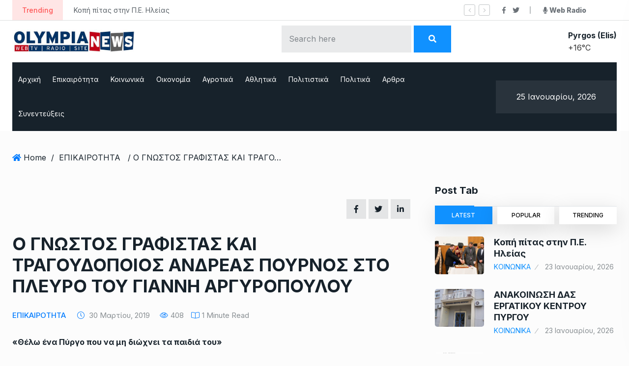

--- FILE ---
content_type: text/html; charset=UTF-8
request_url: https://olympianews.gr/o-gnostos-grafistas-kai-tragoudopoios-andreas-pournos-sto-plevro-tou-gianni-argyropoulou/
body_size: 25241
content:
<!doctype html>
<html lang="el">
<head>

	<meta charset="UTF-8">
	<meta name="viewport" content="width=device-width, initial-scale=1">
	<link rel="profile" href="https://gmpg.org/xfn/11">

	<meta name='robots' content='index, follow, max-image-preview:large, max-snippet:-1, max-video-preview:-1' />
	<style>img:is([sizes="auto" i], [sizes^="auto," i]) { contain-intrinsic-size: 3000px 1500px }</style>
	
	<!-- This site is optimized with the Yoast SEO plugin v24.7 - https://yoast.com/wordpress/plugins/seo/ -->
	<title>Ο ΓΝΩΣΤΟΣ ΓΡΑΦΙΣΤΑΣ ΚΑΙ ΤΡΑΓΟΥΔΟΠΟΙΟΣ ΑΝΔΡΕΑΣ ΠΟΥΡΝΟΣ ΣΤΟ ΠΛΕΥΡΟ ΤΟΥ ΓΙΑΝΝΗ ΑΡΓΥΡΟΠΟΥΛΟΥ - OlympiaNews</title>
	<link rel="canonical" href="https://olympianews.gr/o-gnostos-grafistas-kai-tragoudopoios-andreas-pournos-sto-plevro-tou-gianni-argyropoulou/" />
	<meta property="og:locale" content="el_GR" />
	<meta property="og:type" content="article" />
	<meta property="og:title" content="Ο ΓΝΩΣΤΟΣ ΓΡΑΦΙΣΤΑΣ ΚΑΙ ΤΡΑΓΟΥΔΟΠΟΙΟΣ ΑΝΔΡΕΑΣ ΠΟΥΡΝΟΣ ΣΤΟ ΠΛΕΥΡΟ ΤΟΥ ΓΙΑΝΝΗ ΑΡΓΥΡΟΠΟΥΛΟΥ - OlympiaNews" />
	<meta property="og:url" content="https://olympianews.gr/o-gnostos-grafistas-kai-tragoudopoios-andreas-pournos-sto-plevro-tou-gianni-argyropoulou/" />
	<meta property="og:site_name" content="OlympiaNews" />
	<meta property="article:published_time" content="2019-03-30T18:39:51+00:00" />
	<meta name="author" content="admin" />
	<meta name="twitter:card" content="summary_large_image" />
	<meta name="twitter:label1" content="Συντάχθηκε από" />
	<meta name="twitter:data1" content="admin" />
	<script type="application/ld+json" class="yoast-schema-graph">{"@context":"https://schema.org","@graph":[{"@type":"WebPage","@id":"https://olympianews.gr/o-gnostos-grafistas-kai-tragoudopoios-andreas-pournos-sto-plevro-tou-gianni-argyropoulou/","url":"https://olympianews.gr/o-gnostos-grafistas-kai-tragoudopoios-andreas-pournos-sto-plevro-tou-gianni-argyropoulou/","name":"Ο ΓΝΩΣΤΟΣ ΓΡΑΦΙΣΤΑΣ ΚΑΙ ΤΡΑΓΟΥΔΟΠΟΙΟΣ ΑΝΔΡΕΑΣ ΠΟΥΡΝΟΣ ΣΤΟ ΠΛΕΥΡΟ ΤΟΥ ΓΙΑΝΝΗ ΑΡΓΥΡΟΠΟΥΛΟΥ - OlympiaNews","isPartOf":{"@id":"https://olympianews.gr/#website"},"datePublished":"2019-03-30T18:39:51+00:00","author":{"@id":"https://olympianews.gr/#/schema/person/e0bbcedbb054a3efa4ea02eb601ab687"},"breadcrumb":{"@id":"https://olympianews.gr/o-gnostos-grafistas-kai-tragoudopoios-andreas-pournos-sto-plevro-tou-gianni-argyropoulou/#breadcrumb"},"inLanguage":"el","potentialAction":[{"@type":"ReadAction","target":["https://olympianews.gr/o-gnostos-grafistas-kai-tragoudopoios-andreas-pournos-sto-plevro-tou-gianni-argyropoulou/"]}]},{"@type":"BreadcrumbList","@id":"https://olympianews.gr/o-gnostos-grafistas-kai-tragoudopoios-andreas-pournos-sto-plevro-tou-gianni-argyropoulou/#breadcrumb","itemListElement":[{"@type":"ListItem","position":1,"name":"Αρχική","item":"https://olympianews.gr/"},{"@type":"ListItem","position":2,"name":"Ο ΓΝΩΣΤΟΣ ΓΡΑΦΙΣΤΑΣ ΚΑΙ ΤΡΑΓΟΥΔΟΠΟΙΟΣ ΑΝΔΡΕΑΣ ΠΟΥΡΝΟΣ ΣΤΟ ΠΛΕΥΡΟ ΤΟΥ ΓΙΑΝΝΗ ΑΡΓΥΡΟΠΟΥΛΟΥ"}]},{"@type":"WebSite","@id":"https://olympianews.gr/#website","url":"https://olympianews.gr/","name":"OlympiaNews","description":"Ειδήσεις και επικαιρότητα για τον Πύργο και την Πελοπόννησο","potentialAction":[{"@type":"SearchAction","target":{"@type":"EntryPoint","urlTemplate":"https://olympianews.gr/?s={search_term_string}"},"query-input":{"@type":"PropertyValueSpecification","valueRequired":true,"valueName":"search_term_string"}}],"inLanguage":"el"},{"@type":"Person","@id":"https://olympianews.gr/#/schema/person/e0bbcedbb054a3efa4ea02eb601ab687","name":"admin","image":{"@type":"ImageObject","inLanguage":"el","@id":"https://olympianews.gr/#/schema/person/image/","url":"https://secure.gravatar.com/avatar/288979cc5c06d4012b5856cf42d2bebf?s=96&d=mm&r=g","contentUrl":"https://secure.gravatar.com/avatar/288979cc5c06d4012b5856cf42d2bebf?s=96&d=mm&r=g","caption":"admin"},"sameAs":["https://olympianews.gr"],"url":"https://olympianews.gr/author/olympianews_hje98wtr/"}]}</script>
	<!-- / Yoast SEO plugin. -->


<link rel='dns-prefetch' href='//www.googletagmanager.com' />
<link rel='dns-prefetch' href='//stats.wp.com' />
<link rel='dns-prefetch' href='//fonts.googleapis.com' />
<link rel='preconnect' href='//i0.wp.com' />
<link rel='preconnect' href='//c0.wp.com' />
<link rel="alternate" type="application/rss+xml" title="Ροή RSS &raquo; OlympiaNews" href="https://olympianews.gr/feed/" />
<link rel="alternate" type="application/rss+xml" title="Ροή Σχολίων &raquo; OlympiaNews" href="https://olympianews.gr/comments/feed/" />
<link rel="alternate" type="application/rss+xml" title="Ροή Σχολίων OlympiaNews &raquo; Ο ΓΝΩΣΤΟΣ ΓΡΑΦΙΣΤΑΣ ΚΑΙ ΤΡΑΓΟΥΔΟΠΟΙΟΣ ΑΝΔΡΕΑΣ ΠΟΥΡΝΟΣ ΣΤΟ ΠΛΕΥΡΟ ΤΟΥ ΓΙΑΝΝΗ ΑΡΓΥΡΟΠΟΥΛΟΥ" href="https://olympianews.gr/o-gnostos-grafistas-kai-tragoudopoios-andreas-pournos-sto-plevro-tou-gianni-argyropoulou/feed/" />
<meta property="og:title" content="Ο ΓΝΩΣΤΟΣ ΓΡΑΦΙΣΤΑΣ ΚΑΙ ΤΡΑΓΟΥΔΟΠΟΙΟΣ ΑΝΔΡΕΑΣ ΠΟΥΡΝΟΣ ΣΤΟ ΠΛΕΥΡΟ ΤΟΥ ΓΙΑΝΝΗ ΑΡΓΥΡΟΠΟΥΛΟΥ"/><meta property="og:type" content="article"/><meta property="og:url" content="https://olympianews.gr/o-gnostos-grafistas-kai-tragoudopoios-andreas-pournos-sto-plevro-tou-gianni-argyropoulou/"/><meta property="og:site_name" content="OlympiaNews"/><script type="text/javascript">
/* <![CDATA[ */
window._wpemojiSettings = {"baseUrl":"https:\/\/s.w.org\/images\/core\/emoji\/15.0.3\/72x72\/","ext":".png","svgUrl":"https:\/\/s.w.org\/images\/core\/emoji\/15.0.3\/svg\/","svgExt":".svg","source":{"concatemoji":"https:\/\/olympianews.gr\/wp-includes\/js\/wp-emoji-release.min.js?ver=ddb310cb128b32495c5d74abf83517c5"}};
/*! This file is auto-generated */
!function(i,n){var o,s,e;function c(e){try{var t={supportTests:e,timestamp:(new Date).valueOf()};sessionStorage.setItem(o,JSON.stringify(t))}catch(e){}}function p(e,t,n){e.clearRect(0,0,e.canvas.width,e.canvas.height),e.fillText(t,0,0);var t=new Uint32Array(e.getImageData(0,0,e.canvas.width,e.canvas.height).data),r=(e.clearRect(0,0,e.canvas.width,e.canvas.height),e.fillText(n,0,0),new Uint32Array(e.getImageData(0,0,e.canvas.width,e.canvas.height).data));return t.every(function(e,t){return e===r[t]})}function u(e,t,n){switch(t){case"flag":return n(e,"\ud83c\udff3\ufe0f\u200d\u26a7\ufe0f","\ud83c\udff3\ufe0f\u200b\u26a7\ufe0f")?!1:!n(e,"\ud83c\uddfa\ud83c\uddf3","\ud83c\uddfa\u200b\ud83c\uddf3")&&!n(e,"\ud83c\udff4\udb40\udc67\udb40\udc62\udb40\udc65\udb40\udc6e\udb40\udc67\udb40\udc7f","\ud83c\udff4\u200b\udb40\udc67\u200b\udb40\udc62\u200b\udb40\udc65\u200b\udb40\udc6e\u200b\udb40\udc67\u200b\udb40\udc7f");case"emoji":return!n(e,"\ud83d\udc26\u200d\u2b1b","\ud83d\udc26\u200b\u2b1b")}return!1}function f(e,t,n){var r="undefined"!=typeof WorkerGlobalScope&&self instanceof WorkerGlobalScope?new OffscreenCanvas(300,150):i.createElement("canvas"),a=r.getContext("2d",{willReadFrequently:!0}),o=(a.textBaseline="top",a.font="600 32px Arial",{});return e.forEach(function(e){o[e]=t(a,e,n)}),o}function t(e){var t=i.createElement("script");t.src=e,t.defer=!0,i.head.appendChild(t)}"undefined"!=typeof Promise&&(o="wpEmojiSettingsSupports",s=["flag","emoji"],n.supports={everything:!0,everythingExceptFlag:!0},e=new Promise(function(e){i.addEventListener("DOMContentLoaded",e,{once:!0})}),new Promise(function(t){var n=function(){try{var e=JSON.parse(sessionStorage.getItem(o));if("object"==typeof e&&"number"==typeof e.timestamp&&(new Date).valueOf()<e.timestamp+604800&&"object"==typeof e.supportTests)return e.supportTests}catch(e){}return null}();if(!n){if("undefined"!=typeof Worker&&"undefined"!=typeof OffscreenCanvas&&"undefined"!=typeof URL&&URL.createObjectURL&&"undefined"!=typeof Blob)try{var e="postMessage("+f.toString()+"("+[JSON.stringify(s),u.toString(),p.toString()].join(",")+"));",r=new Blob([e],{type:"text/javascript"}),a=new Worker(URL.createObjectURL(r),{name:"wpTestEmojiSupports"});return void(a.onmessage=function(e){c(n=e.data),a.terminate(),t(n)})}catch(e){}c(n=f(s,u,p))}t(n)}).then(function(e){for(var t in e)n.supports[t]=e[t],n.supports.everything=n.supports.everything&&n.supports[t],"flag"!==t&&(n.supports.everythingExceptFlag=n.supports.everythingExceptFlag&&n.supports[t]);n.supports.everythingExceptFlag=n.supports.everythingExceptFlag&&!n.supports.flag,n.DOMReady=!1,n.readyCallback=function(){n.DOMReady=!0}}).then(function(){return e}).then(function(){var e;n.supports.everything||(n.readyCallback(),(e=n.source||{}).concatemoji?t(e.concatemoji):e.wpemoji&&e.twemoji&&(t(e.twemoji),t(e.wpemoji)))}))}((window,document),window._wpemojiSettings);
/* ]]> */
</script>
<style id='wp-emoji-styles-inline-css' type='text/css'>

	img.wp-smiley, img.emoji {
		display: inline !important;
		border: none !important;
		box-shadow: none !important;
		height: 1em !important;
		width: 1em !important;
		margin: 0 0.07em !important;
		vertical-align: -0.1em !important;
		background: none !important;
		padding: 0 !important;
	}
</style>
<link rel='stylesheet' id='wp-block-library-css' href='https://c0.wp.com/c/6.7.4/wp-includes/css/dist/block-library/style.min.css' type='text/css' media='all' />
<link rel='stylesheet' id='mediaelement-css' href='https://c0.wp.com/c/6.7.4/wp-includes/js/mediaelement/mediaelementplayer-legacy.min.css' type='text/css' media='all' />
<link rel='stylesheet' id='wp-mediaelement-css' href='https://c0.wp.com/c/6.7.4/wp-includes/js/mediaelement/wp-mediaelement.min.css' type='text/css' media='all' />
<style id='jetpack-sharing-buttons-style-inline-css' type='text/css'>
.jetpack-sharing-buttons__services-list{display:flex;flex-direction:row;flex-wrap:wrap;gap:0;list-style-type:none;margin:5px;padding:0}.jetpack-sharing-buttons__services-list.has-small-icon-size{font-size:12px}.jetpack-sharing-buttons__services-list.has-normal-icon-size{font-size:16px}.jetpack-sharing-buttons__services-list.has-large-icon-size{font-size:24px}.jetpack-sharing-buttons__services-list.has-huge-icon-size{font-size:36px}@media print{.jetpack-sharing-buttons__services-list{display:none!important}}.editor-styles-wrapper .wp-block-jetpack-sharing-buttons{gap:0;padding-inline-start:0}ul.jetpack-sharing-buttons__services-list.has-background{padding:1.25em 2.375em}
</style>
<style id='classic-theme-styles-inline-css' type='text/css'>
/*! This file is auto-generated */
.wp-block-button__link{color:#fff;background-color:#32373c;border-radius:9999px;box-shadow:none;text-decoration:none;padding:calc(.667em + 2px) calc(1.333em + 2px);font-size:1.125em}.wp-block-file__button{background:#32373c;color:#fff;text-decoration:none}
</style>
<style id='global-styles-inline-css' type='text/css'>
:root{--wp--preset--aspect-ratio--square: 1;--wp--preset--aspect-ratio--4-3: 4/3;--wp--preset--aspect-ratio--3-4: 3/4;--wp--preset--aspect-ratio--3-2: 3/2;--wp--preset--aspect-ratio--2-3: 2/3;--wp--preset--aspect-ratio--16-9: 16/9;--wp--preset--aspect-ratio--9-16: 9/16;--wp--preset--color--black: #000000;--wp--preset--color--cyan-bluish-gray: #abb8c3;--wp--preset--color--white: #ffffff;--wp--preset--color--pale-pink: #f78da7;--wp--preset--color--vivid-red: #cf2e2e;--wp--preset--color--luminous-vivid-orange: #ff6900;--wp--preset--color--luminous-vivid-amber: #fcb900;--wp--preset--color--light-green-cyan: #7bdcb5;--wp--preset--color--vivid-green-cyan: #00d084;--wp--preset--color--pale-cyan-blue: #8ed1fc;--wp--preset--color--vivid-cyan-blue: #0693e3;--wp--preset--color--vivid-purple: #9b51e0;--wp--preset--gradient--vivid-cyan-blue-to-vivid-purple: linear-gradient(135deg,rgba(6,147,227,1) 0%,rgb(155,81,224) 100%);--wp--preset--gradient--light-green-cyan-to-vivid-green-cyan: linear-gradient(135deg,rgb(122,220,180) 0%,rgb(0,208,130) 100%);--wp--preset--gradient--luminous-vivid-amber-to-luminous-vivid-orange: linear-gradient(135deg,rgba(252,185,0,1) 0%,rgba(255,105,0,1) 100%);--wp--preset--gradient--luminous-vivid-orange-to-vivid-red: linear-gradient(135deg,rgba(255,105,0,1) 0%,rgb(207,46,46) 100%);--wp--preset--gradient--very-light-gray-to-cyan-bluish-gray: linear-gradient(135deg,rgb(238,238,238) 0%,rgb(169,184,195) 100%);--wp--preset--gradient--cool-to-warm-spectrum: linear-gradient(135deg,rgb(74,234,220) 0%,rgb(151,120,209) 20%,rgb(207,42,186) 40%,rgb(238,44,130) 60%,rgb(251,105,98) 80%,rgb(254,248,76) 100%);--wp--preset--gradient--blush-light-purple: linear-gradient(135deg,rgb(255,206,236) 0%,rgb(152,150,240) 100%);--wp--preset--gradient--blush-bordeaux: linear-gradient(135deg,rgb(254,205,165) 0%,rgb(254,45,45) 50%,rgb(107,0,62) 100%);--wp--preset--gradient--luminous-dusk: linear-gradient(135deg,rgb(255,203,112) 0%,rgb(199,81,192) 50%,rgb(65,88,208) 100%);--wp--preset--gradient--pale-ocean: linear-gradient(135deg,rgb(255,245,203) 0%,rgb(182,227,212) 50%,rgb(51,167,181) 100%);--wp--preset--gradient--electric-grass: linear-gradient(135deg,rgb(202,248,128) 0%,rgb(113,206,126) 100%);--wp--preset--gradient--midnight: linear-gradient(135deg,rgb(2,3,129) 0%,rgb(40,116,252) 100%);--wp--preset--font-size--small: 13px;--wp--preset--font-size--medium: 20px;--wp--preset--font-size--large: 36px;--wp--preset--font-size--x-large: 42px;--wp--preset--spacing--20: 0.44rem;--wp--preset--spacing--30: 0.67rem;--wp--preset--spacing--40: 1rem;--wp--preset--spacing--50: 1.5rem;--wp--preset--spacing--60: 2.25rem;--wp--preset--spacing--70: 3.38rem;--wp--preset--spacing--80: 5.06rem;--wp--preset--shadow--natural: 6px 6px 9px rgba(0, 0, 0, 0.2);--wp--preset--shadow--deep: 12px 12px 50px rgba(0, 0, 0, 0.4);--wp--preset--shadow--sharp: 6px 6px 0px rgba(0, 0, 0, 0.2);--wp--preset--shadow--outlined: 6px 6px 0px -3px rgba(255, 255, 255, 1), 6px 6px rgba(0, 0, 0, 1);--wp--preset--shadow--crisp: 6px 6px 0px rgba(0, 0, 0, 1);}:where(.is-layout-flex){gap: 0.5em;}:where(.is-layout-grid){gap: 0.5em;}body .is-layout-flex{display: flex;}.is-layout-flex{flex-wrap: wrap;align-items: center;}.is-layout-flex > :is(*, div){margin: 0;}body .is-layout-grid{display: grid;}.is-layout-grid > :is(*, div){margin: 0;}:where(.wp-block-columns.is-layout-flex){gap: 2em;}:where(.wp-block-columns.is-layout-grid){gap: 2em;}:where(.wp-block-post-template.is-layout-flex){gap: 1.25em;}:where(.wp-block-post-template.is-layout-grid){gap: 1.25em;}.has-black-color{color: var(--wp--preset--color--black) !important;}.has-cyan-bluish-gray-color{color: var(--wp--preset--color--cyan-bluish-gray) !important;}.has-white-color{color: var(--wp--preset--color--white) !important;}.has-pale-pink-color{color: var(--wp--preset--color--pale-pink) !important;}.has-vivid-red-color{color: var(--wp--preset--color--vivid-red) !important;}.has-luminous-vivid-orange-color{color: var(--wp--preset--color--luminous-vivid-orange) !important;}.has-luminous-vivid-amber-color{color: var(--wp--preset--color--luminous-vivid-amber) !important;}.has-light-green-cyan-color{color: var(--wp--preset--color--light-green-cyan) !important;}.has-vivid-green-cyan-color{color: var(--wp--preset--color--vivid-green-cyan) !important;}.has-pale-cyan-blue-color{color: var(--wp--preset--color--pale-cyan-blue) !important;}.has-vivid-cyan-blue-color{color: var(--wp--preset--color--vivid-cyan-blue) !important;}.has-vivid-purple-color{color: var(--wp--preset--color--vivid-purple) !important;}.has-black-background-color{background-color: var(--wp--preset--color--black) !important;}.has-cyan-bluish-gray-background-color{background-color: var(--wp--preset--color--cyan-bluish-gray) !important;}.has-white-background-color{background-color: var(--wp--preset--color--white) !important;}.has-pale-pink-background-color{background-color: var(--wp--preset--color--pale-pink) !important;}.has-vivid-red-background-color{background-color: var(--wp--preset--color--vivid-red) !important;}.has-luminous-vivid-orange-background-color{background-color: var(--wp--preset--color--luminous-vivid-orange) !important;}.has-luminous-vivid-amber-background-color{background-color: var(--wp--preset--color--luminous-vivid-amber) !important;}.has-light-green-cyan-background-color{background-color: var(--wp--preset--color--light-green-cyan) !important;}.has-vivid-green-cyan-background-color{background-color: var(--wp--preset--color--vivid-green-cyan) !important;}.has-pale-cyan-blue-background-color{background-color: var(--wp--preset--color--pale-cyan-blue) !important;}.has-vivid-cyan-blue-background-color{background-color: var(--wp--preset--color--vivid-cyan-blue) !important;}.has-vivid-purple-background-color{background-color: var(--wp--preset--color--vivid-purple) !important;}.has-black-border-color{border-color: var(--wp--preset--color--black) !important;}.has-cyan-bluish-gray-border-color{border-color: var(--wp--preset--color--cyan-bluish-gray) !important;}.has-white-border-color{border-color: var(--wp--preset--color--white) !important;}.has-pale-pink-border-color{border-color: var(--wp--preset--color--pale-pink) !important;}.has-vivid-red-border-color{border-color: var(--wp--preset--color--vivid-red) !important;}.has-luminous-vivid-orange-border-color{border-color: var(--wp--preset--color--luminous-vivid-orange) !important;}.has-luminous-vivid-amber-border-color{border-color: var(--wp--preset--color--luminous-vivid-amber) !important;}.has-light-green-cyan-border-color{border-color: var(--wp--preset--color--light-green-cyan) !important;}.has-vivid-green-cyan-border-color{border-color: var(--wp--preset--color--vivid-green-cyan) !important;}.has-pale-cyan-blue-border-color{border-color: var(--wp--preset--color--pale-cyan-blue) !important;}.has-vivid-cyan-blue-border-color{border-color: var(--wp--preset--color--vivid-cyan-blue) !important;}.has-vivid-purple-border-color{border-color: var(--wp--preset--color--vivid-purple) !important;}.has-vivid-cyan-blue-to-vivid-purple-gradient-background{background: var(--wp--preset--gradient--vivid-cyan-blue-to-vivid-purple) !important;}.has-light-green-cyan-to-vivid-green-cyan-gradient-background{background: var(--wp--preset--gradient--light-green-cyan-to-vivid-green-cyan) !important;}.has-luminous-vivid-amber-to-luminous-vivid-orange-gradient-background{background: var(--wp--preset--gradient--luminous-vivid-amber-to-luminous-vivid-orange) !important;}.has-luminous-vivid-orange-to-vivid-red-gradient-background{background: var(--wp--preset--gradient--luminous-vivid-orange-to-vivid-red) !important;}.has-very-light-gray-to-cyan-bluish-gray-gradient-background{background: var(--wp--preset--gradient--very-light-gray-to-cyan-bluish-gray) !important;}.has-cool-to-warm-spectrum-gradient-background{background: var(--wp--preset--gradient--cool-to-warm-spectrum) !important;}.has-blush-light-purple-gradient-background{background: var(--wp--preset--gradient--blush-light-purple) !important;}.has-blush-bordeaux-gradient-background{background: var(--wp--preset--gradient--blush-bordeaux) !important;}.has-luminous-dusk-gradient-background{background: var(--wp--preset--gradient--luminous-dusk) !important;}.has-pale-ocean-gradient-background{background: var(--wp--preset--gradient--pale-ocean) !important;}.has-electric-grass-gradient-background{background: var(--wp--preset--gradient--electric-grass) !important;}.has-midnight-gradient-background{background: var(--wp--preset--gradient--midnight) !important;}.has-small-font-size{font-size: var(--wp--preset--font-size--small) !important;}.has-medium-font-size{font-size: var(--wp--preset--font-size--medium) !important;}.has-large-font-size{font-size: var(--wp--preset--font-size--large) !important;}.has-x-large-font-size{font-size: var(--wp--preset--font-size--x-large) !important;}
:where(.wp-block-post-template.is-layout-flex){gap: 1.25em;}:where(.wp-block-post-template.is-layout-grid){gap: 1.25em;}
:where(.wp-block-columns.is-layout-flex){gap: 2em;}:where(.wp-block-columns.is-layout-grid){gap: 2em;}
:root :where(.wp-block-pullquote){font-size: 1.5em;line-height: 1.6;}
</style>
<link rel='stylesheet' id='contact-form-7-css' href='https://olympianews.gr/wp-content/plugins/contact-form-7/includes/css/styles.css?ver=6.0.5' type='text/css' media='all' />
<link rel='stylesheet' id='element-ready-widgets-css' href='https://olympianews.gr/wp-content/plugins/element-ready-lite/assets/css/widgets.min.css?ver=1769336883' type='text/css' media='all' />
<link rel='stylesheet' id='newsprk-fonts-css' href='https://fonts.googleapis.com/css?family=Inter%3A300%2C400%2C500%2C600%2C700%2C800&#038;ver=3.5.9' type='text/css' media='all' />
<link rel='stylesheet' id='bootstrap-css' href='https://olympianews.gr/wp-content/themes/newsprk/assets/css/plugins/bootstrap.min.css?ver=3.5.9' type='text/css' media='all' />
<link rel='stylesheet' id='animate-css' href='https://olympianews.gr/wp-content/themes/newsprk/assets/css/plugins/animate.min.css?ver=3.5.9' type='text/css' media='all' />
<link rel='stylesheet' id='fontawesome-css' href='https://olympianews.gr/wp-content/themes/newsprk/assets/css/plugins/fontawesome.css?ver=3.5.9' type='text/css' media='all' />
<link rel='stylesheet' id='owl-carousel-css' href='https://olympianews.gr/wp-content/plugins/element-ready-lite/assets/css/owl.carousel.css?ver=ddb310cb128b32495c5d74abf83517c5' type='text/css' media='all' />
<link rel='stylesheet' id='modal-video-css' href='https://olympianews.gr/wp-content/plugins/element-ready-lite/assets/css/modal-video.min.css?ver=ddb310cb128b32495c5d74abf83517c5' type='text/css' media='all' />
<link rel='stylesheet' id='nice-select-css' href='https://olympianews.gr/wp-content/plugins/element-ready-lite/assets/css/nice-select.css?ver=ddb310cb128b32495c5d74abf83517c5' type='text/css' media='all' />
<link rel='stylesheet' id='stellarnav-css' href='https://olympianews.gr/wp-content/themes/newsprk/assets/css/plugins/stellarnav.css?ver=3.5.9' type='text/css' media='all' />
<link rel='stylesheet' id='slick-css' href='https://olympianews.gr/wp-content/plugins/element-ready-lite/assets/css/slick.min.css?ver=ddb310cb128b32495c5d74abf83517c5' type='text/css' media='all' />
<link rel='stylesheet' id='newsprk-blog-css' href='https://olympianews.gr/wp-content/themes/newsprk/assets/css/blog.min.css?ver=3.5.9' type='text/css' media='all' />
<link rel='stylesheet' id='newsprk-master-css' href='https://olympianews.gr/wp-content/themes/newsprk/assets/css/master.min.css?ver=3.5.9' type='text/css' media='all' />
<link rel='stylesheet' id='newsprk-elementor-widget-css' href='https://olympianews.gr/wp-content/themes/newsprk/assets/css/elementor-widget.min.css?ver=3.5.9' type='text/css' media='all' />
<style id='newsprk-elementor-widget-inline-css' type='text/css'>

	  	   body{
				  background:#fcfcfc;
			   } 
			
			 .main-container{
				background:#fcfcfc;
			} 
		 
				body{
					font-style:normal;font-size:16px;font-weight:400;
				} 
			
			h1,h2{
				font-style:normal;font-weight:700;
				} 
		   
				h3{ 
					font-style:normal;font-weight:700; 
				}
			
				h4,h5{ 
					font-style:normal;font-weight:700; 
				}
			 
			.blog-sidebar {
				padding-top:0px;
				}
			 
			.blog-sidebar {
				padding-bottom:0px;
				}
			 
			.blog-sidebar{
				padding-left:0px;
				padding-right:0px;
				}
			 
			.blog-sidebar.sidebar .widget .widget-title {
				margin-bottom:0px;
				
				}
			 
			.blog-sidebar .widget .widget-title {
				margin-top:0px;
				
				}
			 
			.blog-sidebar .widget {
				margin-bottom:0px;
				
				}
			
			.footer {
				background: #17222b;
			}
		
			.footer .copyright p {
					font-size: 15px;
				}
			
			.footer .copyright p{
					color: ;
				}
			
			.footer .copyright p a, .footer .copyright ul li a {
					color: #b1b1b1;
				}
			
			.footer.footer_area1{
					padding-top: 0px;
				}
			
			.footer .widget-section{
					padding-bottom: 0px;
				}
			
			.footer .widget-title , .footer .widget-title2{
					margin-top: 0px;
				}
			
			.footer .widget-title , .footer .widget-title2{
					margin-bottom: 0px;
				}
			
			.footer.footer_area1 .cta{
					padding-bottom: 0px;
				}
			
			.footer.footer_area1 .cta{
					padding-top: 0px;
				}
			
			
			body .container,.elementor-section.elementor-section-boxed>.elementor-container{
				max-width:1260px !important;
			}
		   
</style>
<style id='akismet-widget-style-inline-css' type='text/css'>

			.a-stats {
				--akismet-color-mid-green: #357b49;
				--akismet-color-white: #fff;
				--akismet-color-light-grey: #f6f7f7;

				max-width: 350px;
				width: auto;
			}

			.a-stats * {
				all: unset;
				box-sizing: border-box;
			}

			.a-stats strong {
				font-weight: 600;
			}

			.a-stats a.a-stats__link,
			.a-stats a.a-stats__link:visited,
			.a-stats a.a-stats__link:active {
				background: var(--akismet-color-mid-green);
				border: none;
				box-shadow: none;
				border-radius: 8px;
				color: var(--akismet-color-white);
				cursor: pointer;
				display: block;
				font-family: -apple-system, BlinkMacSystemFont, 'Segoe UI', 'Roboto', 'Oxygen-Sans', 'Ubuntu', 'Cantarell', 'Helvetica Neue', sans-serif;
				font-weight: 500;
				padding: 12px;
				text-align: center;
				text-decoration: none;
				transition: all 0.2s ease;
			}

			/* Extra specificity to deal with TwentyTwentyOne focus style */
			.widget .a-stats a.a-stats__link:focus {
				background: var(--akismet-color-mid-green);
				color: var(--akismet-color-white);
				text-decoration: none;
			}

			.a-stats a.a-stats__link:hover {
				filter: brightness(110%);
				box-shadow: 0 4px 12px rgba(0, 0, 0, 0.06), 0 0 2px rgba(0, 0, 0, 0.16);
			}

			.a-stats .count {
				color: var(--akismet-color-white);
				display: block;
				font-size: 1.5em;
				line-height: 1.4;
				padding: 0 13px;
				white-space: nowrap;
			}
		
</style>
<link rel='stylesheet' id='newsprk-back-to-top-css' href='https://olympianews.gr/wp-content/plugins/newsprk-essential/assets/css/back_to_top.css?ver=ddb310cb128b32495c5d74abf83517c5' type='text/css' media='all' />
<style id='newsprk-back-to-top-inline-css' type='text/css'>
.newsprk-er-back-to-top{
                background: #54595F;
                color: #fff;
            }
</style>
<script type="text/javascript" src="https://c0.wp.com/c/6.7.4/wp-includes/js/jquery/jquery.min.js" id="jquery-core-js"></script>
<script type="text/javascript" src="https://c0.wp.com/c/6.7.4/wp-includes/js/jquery/jquery-migrate.min.js" id="jquery-migrate-js"></script>
<script type="text/javascript" src="https://olympianews.gr/wp-content/plugins/newsprk-essential/assets/js/back_to_top.js?ver=ddb310cb128b32495c5d74abf83517c5" id="newsprk-back-to-top-js"></script>

<!-- Google tag (gtag.js) snippet added by Site Kit -->

<!-- Google Analytics snippet added by Site Kit -->
<script type="text/javascript" src="https://www.googletagmanager.com/gtag/js?id=G-Z3LWDHDVJL" id="google_gtagjs-js" async></script>
<script type="text/javascript" id="google_gtagjs-js-after">
/* <![CDATA[ */
window.dataLayer = window.dataLayer || [];function gtag(){dataLayer.push(arguments);}
gtag("set","linker",{"domains":["olympianews.gr"]});
gtag("js", new Date());
gtag("set", "developer_id.dZTNiMT", true);
gtag("config", "G-Z3LWDHDVJL");
/* ]]> */
</script>

<!-- End Google tag (gtag.js) snippet added by Site Kit -->
<link rel="https://api.w.org/" href="https://olympianews.gr/wp-json/" /><link rel="alternate" title="JSON" type="application/json" href="https://olympianews.gr/wp-json/wp/v2/posts/7383" /><link rel="EditURI" type="application/rsd+xml" title="RSD" href="https://olympianews.gr/xmlrpc.php?rsd" />
<link rel="alternate" title="oEmbed (JSON)" type="application/json+oembed" href="https://olympianews.gr/wp-json/oembed/1.0/embed?url=https%3A%2F%2Folympianews.gr%2Fo-gnostos-grafistas-kai-tragoudopoios-andreas-pournos-sto-plevro-tou-gianni-argyropoulou%2F" />
<link rel="alternate" title="oEmbed (XML)" type="text/xml+oembed" href="https://olympianews.gr/wp-json/oembed/1.0/embed?url=https%3A%2F%2Folympianews.gr%2Fo-gnostos-grafistas-kai-tragoudopoios-andreas-pournos-sto-plevro-tou-gianni-argyropoulou%2F&#038;format=xml" />
	<style>
		#element-ready-header-builder .element-ready-header-nav {
			display: none;
		}
	</style>
<meta name="generator" content="Site Kit by Google 1.149.1" />	<style>img#wpstats{display:none}</style>
				<script>
			document.documentElement.className = document.documentElement.className.replace('no-js', 'js');
		</script>
				<style>
			.no-js img.lazyload {
				display: none;
			}

			figure.wp-block-image img.lazyloading {
				min-width: 150px;
			}

						.lazyload, .lazyloading {
				opacity: 0;
			}

			.lazyloaded {
				opacity: 1;
				transition: opacity 400ms;
				transition-delay: 0ms;
			}

					</style>
		<link rel="pingback" href="https://olympianews.gr/xmlrpc.php"><meta name="generator" content="Elementor 3.28.1; features: additional_custom_breakpoints, e_local_google_fonts; settings: css_print_method-external, google_font-enabled, font_display-auto">
			<style>
				.e-con.e-parent:nth-of-type(n+4):not(.e-lazyloaded):not(.e-no-lazyload),
				.e-con.e-parent:nth-of-type(n+4):not(.e-lazyloaded):not(.e-no-lazyload) * {
					background-image: none !important;
				}
				@media screen and (max-height: 1024px) {
					.e-con.e-parent:nth-of-type(n+3):not(.e-lazyloaded):not(.e-no-lazyload),
					.e-con.e-parent:nth-of-type(n+3):not(.e-lazyloaded):not(.e-no-lazyload) * {
						background-image: none !important;
					}
				}
				@media screen and (max-height: 640px) {
					.e-con.e-parent:nth-of-type(n+2):not(.e-lazyloaded):not(.e-no-lazyload),
					.e-con.e-parent:nth-of-type(n+2):not(.e-lazyloaded):not(.e-no-lazyload) * {
						background-image: none !important;
					}
				}
			</style>
					<style type="text/css" id="wp-custom-css">
			input[type="search"] {
    width: auto;
}


a.nav-link {
    font-size: 14px !important;
}
@media (min-width: 1200px){
	.col-lg-3.col-md-12.ml-auto.text-right.align-self-center {

    max-width: 20%;
}
.theme-3 .main-nav ul.navbar-nav>li>a {
    padding: 0 12px;
}}


.textwidget img {
    width: 100%;
}

.banner:after {
    background: white !important;
}
.banner {
	background: none !important;}

.booked-bl-simple-city.smolest {
    color: #17222B !important;
    font-weight: bold;
}
@media only screen and (min-width: 600px) {
.theme-3 .topbar .top_date_social>div:first-child:after {
    right: 15.5px;
}

i.fas.fa-microphone:after {
	width: 100%;
	font-family: 'Inter';
    content: 'Web Radio';
    position: absolute;
}
i.fas.fa-microphone {
      margin-left: 40px;
}
.top_date_social.text-right {
    text-align: center !important;
	}}
.logo {
    max-width: 250px !important;
}

.theme-4 .video4_list:before {
    display:none;
}

.header-5-area {
    z-index: 22;
}

.post_type3 .single_post_text .post-p{
	opacity:1;
}
.theme-4 .video4_list .video_list_author {
    display: flex;
    align-items: center;
}

.theme-4 .video4_list .video_list_author h6 {
    display: flex;
    align-items: center;
    margin: 0;
}

.theme-4 .video4_list .video_list_author h6 span {
    margin: 0;
    margin-left: 10px;
}

.social_shares {
    display: flex;
    flex-wrap: wrap;
    justify-content: space-between;
}

.social_shares a {
    flex: 30.33% 0 0;
}
@media (max-width: 767px){
	input[type="search"] {
    width: 65%;
}
	
.social_shares a {
    flex: 47% 0 0;
	}
}
.social_shares .single_social {
    white-space: nowrap;
}

.elementor-widget-container .tab-content.padding15 {
    padding: 0;
}

.elementor-widget-container ul.nav.nav-tabs {
    margin-bottom: 20px !important;
}

.elementor-widget-container .widget.tab_widgets .single_post .post_img {
    border-radius: 5px;
    overflow: hidden;
    height: 70px;
}

.elementor-widget-container .widget.tab_widgets .border_black {
    opacity: 0;
    visibility: hidden;
}
.widget_tab ul li a {
    font-size: 12px;
}
.elementor-widget-container .tab4.padding20.border-radious5.shadow7 {
    box-shadow: 0 10px 40px rgba(0,0,0,0.15);
}
.single_post_text .meta4 a {
    text-transform: uppercase;
    color: #1091ff;
    opacity: 1;
}




.type10 .post_img {
    height: auto;
}

.theme-3 .temp_wap {
    position: relative;
    z-index: 2;
    padding-left: 70px;
    display: inline-flex;
    flex-direction: column;
    float: right;
    justify-content: center;
    align-items: center;
}

.elementor-widget-container .post__grid__style__4 .single_post .single_post_text .border_black {
    border: 0;
}

.elementor-widget-container .post__grid__style__4 .single_post {
    position: relative;
    display: flex;
    align-items: center;
    border-bottom: 1px dashed #DCDEDF;
    padding-bottom: 20px;
    margin-bottom: 20px;
    overflow: visible;
}
.elementor-widget-container .post__grid__style__4 .single_post:after {
    content: "";
    background: #ffffff;
    height: 5px;
    left: 0;
    bottom: -3px;
    width: 50%;
    position: absolute;
    z-index: 9;
}
.elementor-widget-container .post__grid__style__4 .single_post:last-child {
    border: 0;
}
@media only screen and (max-width: 767px) {
	.theme-3 .date3 {
		 background : transparent; 
		text-align:right;
	}
	
	.elementor-widget-container .post__grid__style__4 .single_post {
			display: block;
			padding-bottom: 0;
	}

	.elementor-widget-container .post__grid__style__4 .single_post:after {
			display: none;
	}

	.elementor-widget-container .post__grid__style__4 .single_post a.readmore3 {
			margin-bottom: 0;
	}
}

.theme-4 .video4_list .video_list_author i {
    display: none;
    padding-left: 0;
}

.theme-4 .video4_list .video_list_author {
    padding-left: 0;
}
.theme-4 .tatal_video4 .video4_video h6 {
    margin-bottom: 0;
}

.more-btn .er-readmore svg g {
    fill: #fff;
    opacity: 1;
}

.qs_newsp_post-item-5:hover .more-btn .er-readmore svg g {
    fill: #1091ff;
}
@media (min-width: 768px) and (max-width: 992px){
	
}
.widget-title:after {
    width: 80px;
    height: 3px;
    content: "";
    background: #1091ff;
    position: absolute;
    left: 0;
    bottom: -2px;
    z-index: 9;
}

.widget-title {
    padding-bottom: 20px;
    border-bottom: 1px solid #dee2e6;
    width: 100%;
}

a.cat {
    text-transform: uppercase;
    letter-spacing: 1px;
}
.post_type3 .single_post_text .post-p{
	opacity:1;
}
.qs_newsp_post-item-5:hover .more-btn {
    margin-top: 20px;
}

.more-btn {
    transition: 0.3s;
}

.elementor-element.elementor-element-edit-mode.elementor-element-4740fd3 .meta.meta_separator1 a.cat {
    border-right: 2px solid #fff;
    line-height: 1;
}
.elementor-element-b457dbf p.meta.meta_style4 {
    padding-left: 0;
}
.elementor-element.elementor-element-7d158f4.elementor-widget.elementor-widget-newsprk-video-popup a.cat {
    border-right: 2px solid #fff;
    line-height: 1;
}

.theme-4 .single_post:hover .single_post_text a {
    transition: all .3s;
    color: #1091ff;
}
.footer.style2 .single_post.widgets_small .single_post_text {
    display: flex;
    justify-content: center;
    flex-direction: column;
}

.footer.style2 .single_post.widgets_small .single_post_text .meta2 {order: 3;margin-top: 5px;}

.footer.style2 .single_post.widgets_small .img_wrap {
    border-radius: 5px;
}

.footer.style2 .single_post.widgets_small {
    display: flex;
}
.footer.style2 .single_post.widgets_small .single_post_text .meta2 a:after {
    transform: rotate(-15deg);
}
@media (min-width: 768px) and (max-width: 992px){

	.elementor-widget-newsprk-overlay-grid-post .elementor-widget-container > .row > .col-lg-4:last-child {
			display: none;
	}
}

.elementor-widget-container .single_post.post_type3 .single_post_text {
    display: flex;
    flex-direction: column;
}

.elementor-element-12173d7 .single_post.post_type3 .single_post_text .meta3 {order: 5;margin-top: 35px;margin-bottom: 0;}

.elementor-element-12173d7 .single_post.post_type3 .single_post_text .meta3 .cat:after {
    transform: rotate(-15deg);
}
.footer.style2 .widget-area {
    padding-top: 40px;
}

.theme-3 .post_type15 .single_post_text a{
	font-weight:400;
}

.row > div.col-lg-4:first-child .qs_newsp_post-item-5 .post-item-content::before,
.row > div.col-lg-4:last-child .qs_newsp_post-item-5 .post-item-content::before {
    height: 100%;
}

.row > div.col-lg-4:first-child .qs_newsp_post-item-5 .post-item-content .title,
.row > div.col-lg-4:last-child .qs_newsp_post-item-5 .post-item-content .title {
    margin-bottom: 0;
}

.row > div.col-lg-4:first-child .qs_newsp_post-item-5 .post-item-content .title a,
.row > div.col-lg-4:last-child .qs_newsp_post-item-5 .post-item-content .title a {
    color: #17222b;
}

.row > div.col-lg-4:first-child .qs_newsp_post-item-5 .post-item-content .er-news-content,
.row > div.col-lg-4:last-child .qs_newsp_post-item-5 .post-item-content .er-news-content {
    opacity: 1;
}

.row > div.col-lg-4:first-child .qs_newsp_post-item-5 .post-item-content .er-readmore,
.row > div.col-lg-4:last-child .qs_newsp_post-item-5 .post-item-content .er-readmore {
    color: #17222b;
}

.row > div.col-lg-4:first-child .qs_newsp_post-item-5 .post-item-content .er-readmore svg g,
.row > div.col-lg-4:last-child .qs_newsp_post-item-5 .post-item-content .er-readmore svg g {
    fill: #1091ff;
}

.row > div.col-lg-4:first-child .qs_newsp_post-item-5 .post-item-content .more-btn,
.row > div.col-lg-4:last-child .qs_newsp_post-item-5 .post-item-content .more-btn {
    margin-top: 0;
}

.post_type15.post-card-1 .tranding{
	line-height: 20px;
}

.qs_newsp_post-item-5 .er-news-content {
    margin-bottom: 20px !important;
}
.sidebar .widget.carbon_fields_theme_widget_post_tab {
    margin-bottom: 30px;
}

.sidebar .widget.widget_search {
    margin-bottom: 40px;
}

.sidebar .widget.carbon_fields_theme_widget_tranding_news_slider {
    margin-bottom: -10px;
}

.footer .widget-section{
	padding-bottom: 0;
}
.footer.style2 .widget-area{
	padding-top: 20px;
}		</style>
		</head>

<body data-rsssl=1 class="post-template-default single single-post postid-7383 single-format-standard group-blog sidebar-active elementor-default elementor-kit-5581">

	<div class="newsprk-er-back-to-top" style="">
                <p> Back to Top <i class="fal fa-long-arrow-right"></i></p>
            </div>     <a class="skip-link screen-reader-text" href="#site-content">Skip to content</a>
		   <div class="theme-3 white_bg">
     		
	<!--::::: TOP BAR START :::::::-->
	<div class="topbar white_bg">
		<div class="container">
			<div class="row">
				<div class="col-md-8 align-self-center">
				
    <div class="trancarousel_area">
        <div class="trand"> Trending </div>
        <div class="trancarousel owl-carousel nav_style1">
                            <div class="trancarousel_item">
                    <a href="https://olympianews.gr/64287-2/"> Κοπή πίτας στην Π.Ε. Ηλείας </a>
                </div>
                            <div class="trancarousel_item">
                    <a href="https://olympianews.gr/%ce%b1%ce%bd%ce%b1%ce%ba%ce%bf%ce%b9%ce%bd%cf%89%cf%83%ce%b7-%ce%b4%ce%b1%cf%83-%ce%b5%cf%81%ce%b3%ce%b1%cf%84%ce%b9%ce%ba%ce%bf%cf%85-%ce%ba%ce%b5%ce%bd%cf%84%cf%81%ce%bf%cf%85-%cf%80%cf%85%cf%81/"> ΑΝΑΚΟΙΝΩΣΗ ΔΑΣ ΕΡΓΑΤΙΚΟΥ ΚΕΝΤΡΟΥ ΠΥΡΓΟΥ </a>
                </div>
                            <div class="trancarousel_item">
                    <a href="https://olympianews.gr/%ce%be%ce%b5%ce%ba%ce%b9%ce%bd%ce%b1-%ce%b7-%cf%85%cf%80%ce%bf%ce%b2%ce%bf%ce%bb%ce%b7-%ce%b1%ce%b9%cf%84%ce%b7%cf%83%ce%b5%cf%89%ce%bd-%ce%ba%ce%b1%ce%b9-%ce%b4%ce%b9%ce%ba%ce%b1%ce%b9%ce%bf%ce%bb/"> ΞΕΚΙΝΑ Η ΥΠΟΒΟΛΗ ΑΙΤΗΣΕΩΝ ΚΑΙ ΔΙΚΑΙΟΛΟΓΗΤΙΚΩΝ ΓΙΑ ΑΠΟΚΤΗΣΗ ΑΠΟΛΥΤΗΡΙΟΥ ΔΗΜΟΤΙΚΟΥ </a>
                </div>
                            <div class="trancarousel_item">
                    <a href="https://olympianews.gr/%ce%b5%cf%80%ce%b9%ce%bc%ce%b5%ce%bb%ce%b7%cf%84%ce%ae%cf%81%ce%b9%ce%bf-%ce%b7%ce%bb%ce%b5%ce%af%ce%b1%cf%82-%cf%83%cf%85%ce%bd%ce%b5%cf%81%ce%b3%ce%b1%cf%83%ce%af%ce%b1-%ce%b3%ce%b9%ce%b1-%cf%84/"> Επιμελητήριο Ηλείας: Συνεργασία για την Τόνωση της Τοπικής Αγοράς </a>
                </div>
                            <div class="trancarousel_item">
                    <a href="https://olympianews.gr/%ce%ba%ce%bf%ce%bb%cf%85%ce%bc%ce%b2%ce%b7%cf%84%ce%b7%cf%81%ce%b9%ce%bf-%cf%80%cf%85%cf%81%ce%b3%ce%bf%cf%85-%cf%84%ce%bf-%cf%83%ce%b9%ce%b3%ce%b1%ce%bd-%ce%ba%cf%81%ce%b5%ce%b9%cf%84%cf%84%ce%bf/"> ΚΟΛΥΜΒΗΤΗΡΙΟ ΠΥΡΓΟΥ.Το σιγαν κρειττον του λαλειν.Σκοπιμες ανακριβειες του κου Καννη. </a>
                </div>
                            <div class="trancarousel_item">
                    <a href="https://olympianews.gr/%ce%b4%ce%b7%ce%bc%ce%bf%cf%83%ce%ba%cf%8c%cf%80%ce%b7%cf%83%ce%b7-metron-223-%ce%b7-%ce%bd%ce%b4-%ce%b2%cf%85%ce%b8%ce%af%ce%b6%ce%b5%cf%84%ce%b1%ce%b9-%cf%84%ce%bf-%cf%80%ce%b1%cf%83%ce%bf%ce%ba/"> Δημοσκόπηση Metron: 22,3% η ΝΔ, βυθίζεται το ΠΑΣΟΚ (9,8%) &#8211; Οι «δεξαμενές» για Τσίπρα, Καρυστιανού, Σαμαρά </a>
                </div>
                            <div class="trancarousel_item">
                    <a href="https://olympianews.gr/%cf%80%cf%8c%cf%84%ce%b5-%ce%b8%ce%b1-%cf%86%ce%b1%ce%bd%ce%bf%cf%8d%ce%bd-%cf%83%cf%84%ce%b1-%ce%b1%cf%84%ce%bc-%ce%bf%ce%b9-%cf%83%cf%85%ce%bd%cf%84%ce%ac%ce%be%ce%b5%ce%b9%cf%82-%cf%86%ce%b5%ce%b2/"> Πότε θα φανούν στα ΑΤΜ οι συντάξεις Φεβρουαρίου </a>
                </div>
                            <div class="trancarousel_item">
                    <a href="https://olympianews.gr/%cf%83%cf%8d%ce%bb%ce%bb%ce%b7%cf%88%ce%b7-%ce%ac%ce%bd%ce%b4%cf%81%ce%b1-%ce%b3%ce%b9%ce%b1-%ce%b4%ce%b9%ce%b1%ce%ba%ce%af%ce%bd%ce%b7%cf%83%ce%b7-%ce%bd%ce%b1%cf%81%ce%ba%cf%89%cf%84%ce%b9%ce%ba/"> Σύλληψη άνδρα για διακίνηση ναρκωτικών στην Ηλεία </a>
                </div>
                            <div class="trancarousel_item">
                    <a href="https://olympianews.gr/%cf%84%ce%bf-%ce%bd%ce%ad%ce%bf-%ce%b4%cf%83-%cf%84%ce%bf%cf%85-%ce%b5%ce%bc%cf%80%ce%bf%cf%81%ce%b9%ce%ba%ce%bf%cf%8d-%cf%83%cf%85%ce%bb%ce%bb%cf%8c%ce%b3%ce%bf%cf%85-%cf%80%cf%8d%cf%81%ce%b3%ce%bf/"> Το Νέο ΔΣ του Εμπορικού Συλλόγου Πύργου </a>
                </div>
                            <div class="trancarousel_item">
                    <a href="https://olympianews.gr/%cf%80%cf%81%ce%b5%ce%bc%ce%b9%ce%ad%cf%81%ce%b1-%ce%b3%ce%b9%ce%b1-%cf%84%ce%bf%ce%bd-%ce%bf%ce%b8%ce%ad%ce%bb%ce%bb%ce%bf-%cf%84%ce%b7%ce%bd-%cf%84%ce%b5%cf%84%ce%ac%cf%81%cf%84%ce%b7/"> Πρεμιέρα για τον «Οθέλλο» την Τετάρτη από την Ομάδα Θεάτρου «Προσκήνιο» </a>
                </div>
                    </div>
    </div>
				</div>
				<div class="col-md-4 align-self-center">
					<div class="top_date_social text-right">
						
  <div class="social1">
    <ul class="inline">
            <li><a href="https://www.facebook.com/profile.php?id=100063562667556"><i class="fab fa-facebook-f"></i></a>
      </li>
            <li><a href="https://twitter.com/NewsOlympia"><i class="fab fa-twitter"></i></a>
      </li>
            <li><a href="http://live24.gr/radio/generic.jsp?sid=3532"><i class="fas fa-microphone"></i></a>
      </li>
          </ul>
  </div>																	</div>
				</div> <!-- col-md-4 -->
			</div> <!-- row -->
		</div> <!-- container -->
	</div>
		
		<div class="border_black"></div>
		<!--::::: TOP BAR END :::::::-->
  
        <!--::::: LOGO AREA START  :::::::-->
        <div class="logo_area white_bg">
            <div class="container">
                <div class="row">
                    <div class="col-md-4 col-lg-3 align-self-center">
                        <div class="logo">
                             
                                <a href="https://olympianews.gr/">
                                                                            <img  class="img-fluid lazyload" data-src="//olympianews.gr/wp-content/uploads/2022/05/olympianews_logo_2.jpg" alt="OlympiaNews" src="[data-uri]" style="--smush-placeholder-width: 615px; --smush-placeholder-aspect-ratio: 615/123;">
                                                                    </a>
                              
                        </div>
                    </div>
                    <div class="col-md-8 col-lg-6 align-self-center offset-lg-1">
						<div class="container">
			<div class="row">
				<div class="col-12 col-md-8 text-center m-auto">
					<div class="v1search_form">
			     		
			<form  method="get" action="https://olympianews.gr/" class="search-form">
			
		        	<input name="s" type="search" placeholder="Search here">
					<button type="submit" class="cbtn1"><div class="fa fa-search"></div></button>
			</form>					</div>
				</div>
			</div>
		</div>
                    
                    </div>
                    <div class="col-lg-2 align-self-center ">
                    						
                                                    <div class="temp d-none d-lg-block">
                                <div class="temp_wap">
									<!-- weather widget start --><div id="m-booked-small-t3-9080"> <div class="booked-weather-160x36 w160x36-01" style="color:#333333; border-radius:0px; -moz-border-radius:0px; border:none"> <div style="color:#08488D;" class="booked-bl-simple-city smolest">Pyrgos (Elis)</div> <div class="booked-weather-160x36-degree"><span class="plus">+</span>34&deg;<span>C</span></div> </div> </div><script type="text/javascript"> var css_file=document.createElement("link"); var widgetUrl = location.href; css_file.setAttribute("rel","stylesheet"); css_file.setAttribute("type","text/css"); css_file.setAttribute("href",'https://s.bookcdn.com/css/w/bw-160-36.css?v=0.0.1'); document.getElementsByTagName("head")[0].appendChild(css_file); function setWidgetData_9080(data) { if(typeof(data) != 'undefined' && data.results.length > 0) { for(var i = 0; i < data.results.length; ++i) { var objMainBlock = document.getElementById('m-booked-small-t3-9080'); if(objMainBlock !== null) { var copyBlock = document.getElementById('m-bookew-weather-copy-'+data.results[i].widget_type); objMainBlock.innerHTML = data.results[i].html_code; if(copyBlock !== null) objMainBlock.appendChild(copyBlock); } } } else { alert('data=undefined||data.results is empty'); } } var widgetSrc = "https://widgets.booked.net/weather/info?action=get_weather_info;ver=7;cityID=188812;type=13;scode=124;ltid=3458;domid=w209;anc_id=42748;countday=undefined;cmetric=1;wlangID=1;color=fff5d9;wwidth=158;header_color=fff5d9;text_color=333333;link_color=08488D;border_form=2;footer_color=fff5d9;footer_text_color=333333;transparent=1;v=0.0.1";widgetSrc += ';ref=' + widgetUrl;widgetSrc += ';rand_id=9080';var weatherBookedScript = document.createElement("script"); weatherBookedScript.setAttribute("type", "text/javascript"); weatherBookedScript.src = widgetSrc; document.body.appendChild(weatherBookedScript) </script><!-- weather widget end -->
                                     
                                                                              
                                                                                                                                                    </div>
                            </div>
                                            </div>
                </div>
            </div>
        </div>
        <!--::::: LOGO AREA END :::::::-->
        <!--::::: MENU AREA START  :::::::-->
        <div class="container">
            <div class="main-menu">
                <div class="main-nav clearfix newsprk-sticky">
                    <div class="row justify-content-between">
                        <nav class="navbar navbar-expand-lg col-lg-9 align-self-center">
                            <div class="site-nav-inner">
                               <!--::::: mobile toggle  :::::::-->
                                <button class="offcanvas__menu__open__trigger" id="offcanvas__menu__open__trigger">
                                <img alt="humberger" data-src="https://olympianews.gr/wp-content/themes/newsprk/assets/img/icon/humberger.svg" src="[data-uri]" class="lazyload" />
                                </button>
                                <div id="navbarSupportedContent" class="collapse navbar-collapse navbar-responsive-collapse">
                                    <div id="primary-nav" class="menu-main-menu-container"><ul id="menu-main-menu" class="nav navbar-nav"><li id="menu-item-22088" class="menu-item menu-item-type-post_type menu-item-object-page menu-item-home menu-item-22088 nav-item"><a href="https://olympianews.gr/" class="nav-link">Αρχική</a></li>
<li id="menu-item-22092" class="menu-item menu-item-type-taxonomy menu-item-object-category current-post-ancestor current-menu-parent current-post-parent menu-item-22092 nav-item"><a href="https://olympianews.gr/category/epikairotita/" class="nav-link">Επικαιρότητα</a></li>
<li id="menu-item-22094" class="menu-item menu-item-type-taxonomy menu-item-object-category menu-item-22094 nav-item"><a href="https://olympianews.gr/category/koinonika/" class="nav-link">Κοινωνικά</a></li>
<li id="menu-item-22095" class="menu-item menu-item-type-taxonomy menu-item-object-category menu-item-22095 nav-item"><a href="https://olympianews.gr/category/oikonomia/" class="nav-link">Οικονομία</a></li>
<li id="menu-item-22089" class="menu-item menu-item-type-taxonomy menu-item-object-category menu-item-22089 nav-item"><a href="https://olympianews.gr/category/georgia/" class="nav-link">Αγροτικά</a></li>
<li id="menu-item-22090" class="menu-item menu-item-type-taxonomy menu-item-object-category menu-item-22090 nav-item"><a href="https://olympianews.gr/category/athlitika/" class="nav-link">Αθλητικά</a></li>
<li id="menu-item-22097" class="menu-item menu-item-type-taxonomy menu-item-object-category menu-item-22097 nav-item"><a href="https://olympianews.gr/category/politistika/" class="nav-link">Πολιτιστικά</a></li>
<li id="menu-item-22096" class="menu-item menu-item-type-taxonomy menu-item-object-category menu-item-22096 nav-item"><a href="https://olympianews.gr/category/ygeia/" class="nav-link">Πολιτικά</a></li>
<li id="menu-item-22091" class="menu-item menu-item-type-taxonomy menu-item-object-category menu-item-22091 nav-item"><a href="https://olympianews.gr/category/arthra/" class="nav-link">Aρθρα</a></li>
<li id="menu-item-22098" class="menu-item menu-item-type-taxonomy menu-item-object-category menu-item-22098 nav-item"><a href="https://olympianews.gr/category/xrisima/" class="nav-link">Συνεντεύξεις</a></li>
</ul></div>                                </div>
                            </div>
                        </nav>
                        <div class="col-lg-3 col-md-12 ml-auto text-right align-self-center">
                              
                                <div class="date3">
                                    <div> 25 Ιανουαρίου, 2026 </div>
                                </div>
                                                    </div>
                    </div>
                </div>
            </div>
        </div>
        <!--::::: MENU AREA END :::::::-->
    </div>
    <!-- Offcanvas Menu Start -->
<div class="offcanvas__mobile__menu__main__wrapper" id="offcanvas__mobile__menu__main__wrapper">
	<a href="#" class="offcanvas__menu__close__trigger" id="offcanvas__menu__close__trigger">
		<img alt="close" data-src="https://olympianews.gr/wp-content/themes/newsprk/assets/img/icon/cross.svg" src="[data-uri]" class="lazyload" />
	</a>
	<div class="offcanvas__menu__wrapper">
		<div class="offcanvas__menu__inner__content">
			<nav class="offcanvas__navigation">
				<ul>
					<li class="menu-item menu-item-type-post_type menu-item-object-page menu-item-home menu-item-22088"><a href="https://olympianews.gr/">Αρχική</a></li>
<li class="menu-item menu-item-type-taxonomy menu-item-object-category current-post-ancestor current-menu-parent current-post-parent menu-item-22092"><a href="https://olympianews.gr/category/epikairotita/">Επικαιρότητα</a></li>
<li class="menu-item menu-item-type-taxonomy menu-item-object-category menu-item-22094"><a href="https://olympianews.gr/category/koinonika/">Κοινωνικά</a></li>
<li class="menu-item menu-item-type-taxonomy menu-item-object-category menu-item-22095"><a href="https://olympianews.gr/category/oikonomia/">Οικονομία</a></li>
<li class="menu-item menu-item-type-taxonomy menu-item-object-category menu-item-22089"><a href="https://olympianews.gr/category/georgia/">Αγροτικά</a></li>
<li class="menu-item menu-item-type-taxonomy menu-item-object-category menu-item-22090"><a href="https://olympianews.gr/category/athlitika/">Αθλητικά</a></li>
<li class="menu-item menu-item-type-taxonomy menu-item-object-category menu-item-22097"><a href="https://olympianews.gr/category/politistika/">Πολιτιστικά</a></li>
<li class="menu-item menu-item-type-taxonomy menu-item-object-category menu-item-22096"><a href="https://olympianews.gr/category/ygeia/">Πολιτικά</a></li>
<li class="menu-item menu-item-type-taxonomy menu-item-object-category menu-item-22091"><a href="https://olympianews.gr/category/arthra/">Aρθρα</a></li>
<li class="menu-item menu-item-type-taxonomy menu-item-object-category menu-item-22098"><a href="https://olympianews.gr/category/xrisima/">Συνεντεύξεις</a></li>
				</ul>
            </nav>
            <div class="offcanvas__mobile__menu__about">
                <div class="logo">
                     
                    <a class="logo" href="https://olympianews.gr/">
                                                    <img  class="img-fluid lazyload" data-src="//olympianews.mindlabz.gr/wp-content/uploads/2022/05/olympianews_logo_2.jpg" alt="OlympiaNews" src="[data-uri]">
                                            </a>
                      
                </div> 
                                <p>Απαγορεύεται η αναδημοσίευση, αναπαραγωγή, ολική, μερική ή περιληπτική ή κατά παράφραση ή διασκευή ή απόδοση του περιεχομένου του παρόντος διαδικτυακού τόπου με οποιονδήποτε τρόπο, ηλεκτρονικό, μηχανικό, φωτοτυπικό ή άλλο, χωρίς την προηγούμενη γραπτή άδεια του OlympiaNews.gr</p>
                 
                                <div class="contact-info">
                     
                        <div class="single_contact">
                            <a href="http://live24.gr/radio/generic.jsp?sid=3532"> <i class="fas fa-microphone"> </i>  Web Radio</a>
                        </div>
                     
                        <div class="single_contact">
                            <a href="/contact/"> <i class="fas fa-envelope"> </i>  Επικοινωνία</a>
                        </div>
                                    </div>
                            </div>
		</div>
    </div>
</div><!-- Offcanvas Menu End -->
    <div id="site-content" class="blog-single main-container" role="main">
        <!-- ================================= Section plans -->
        <section class="archives post post1 padding-top-30">
        
            <div class="container">
               
   <div class="row">
      <div class="col-lg-12">
            <ol class="breadcrumb" ><li><i class="fa fa-home"></i> <a href="https://olympianews.gr/">Home</a>&nbsp;/&nbsp;</li> <li> <a href=https://olympianews.gr/category/epikairotita/>ΕΠΙΚΑΙΡΟΤΗΤΑ</a> </li><li>&nbsp;/&nbsp;Ο ΓΝΩΣΤΟΣ ΓΡΑΦΙΣΤΑΣ ΚΑΙ ΤΡΑΓΟΥΔΟΠΟΙΟΣ ΑΝΔΡΕΑΣ ΠΟΥΡΝΟΣ ΣΤΟ ΠΛΕΥΡΟ ΤΟΥ ΓΙΑΝΝΗ ΑΡΓΥΡΟΠΟΥΛΟΥ</li></ol>      </div>     
   </div>     





    
                   <div class="space-30"></div>
                <div class="row">
                                        <div class="col-lg-8">
                                <div class="row">
            <div class="col-lg-12  m-auto">
                <article id="post-7383" class="qomodo-post-content post-single &quot;layout-2 post-7383 post type-post status-publish format-standard hentry category-epikairotita">
                    
   
    
    <div class="space-30"></div>

    <div class="row">
        <div class="col-lg-6 col-sm-6 align-self-center">
            
                    
        </div>
        <div class="col-lg-6 col-sm-6 align-self-center">
                    <div class="author_social inline text-right">
            <ul>
                                  <li> <a href="https://olympianews.gr/o-gnostos-grafistas-kai-tragoudopoios-andreas-pournos-sto-plevro-tou-gianni-argyropoulou/" data-social="facebook"><i class="fab fa-facebook-f"></i></a> </li>
                                  <li> <a href="https://olympianews.gr/o-gnostos-grafistas-kai-tragoudopoios-andreas-pournos-sto-plevro-tou-gianni-argyropoulou/" data-social="twitter"><i class="fab fa-twitter"></i></a> </li>
                                  <li> <a href="https://olympianews.gr/o-gnostos-grafistas-kai-tragoudopoios-andreas-pournos-sto-plevro-tou-gianni-argyropoulou/" data-social="linkedin"><i class="fab fa-linkedin-in"></i></a> </li>
                             
            </ul>
         </div>
           </div>
    </div>
 
    <div class="space-30"></div>
    <div class="single_post_heading">
        <h1> Ο ΓΝΩΣΤΟΣ ΓΡΑΦΙΣΤΑΣ ΚΑΙ ΤΡΑΓΟΥΔΟΠΟΙΟΣ ΑΝΔΡΕΑΣ ΠΟΥΡΝΟΣ ΣΤΟ ΠΛΕΥΡΟ ΤΟΥ ΓΙΑΝΝΗ ΑΡΓΥΡΟΠΟΥΛΟΥ </h1>
    </div>

    <div class="space-10"></div>
    <div class="row">
        <div class="col-12">
               <div class="page_comments">
       <ul class="inline">
          <li class='cat'><a 
                                 class="post-cat" 
                                 href="https://olympianews.gr/category/epikairotita/"
                                 >ΕΠΙΚΑΙΡΟΤΗΤΑ</a></li><li><i class="fal fa-clock"></i>
                     30 Μαρτίου, 2019</li> <li><i class="fal fa-eye"></i>408</li><li class="post-read-time"><i class="fal fa-book-open"></i><span class="read-time">1 minute read</span> </li>       </ul>
   </div>  
        </div>
    </div>
        <div class="space-30"></div>
    <div class="content">
        <p><strong>«Θέλω ένα Πύργο που να μη διώχνει τα παιδιά του»</strong></p>
<p> </p>
<p>Ο Ανδρέας Πούρνος του Φώτη είναι ένα γέννημα – θρέμμα Πυργιώτης. Το επάγγελμα του είναι γραφίστας-σελιδοποίος (απόφοιτος της σχολης Βακαλο), ενώ έχει εργαστεί στα μεγαλύτερα εκδοτικά συγκροτήματα της χώρας (ΕΘΝΟΣ, ΒΗΜΑ, ΗΜΕΡΗΣΙΑ) καθώς και σε τηλεοπτικές εταιρίες του Ομίλου Πηγασος ( Άνωση, MEGA, Τηλετυπος) για 25 συναπτά έτη.</p>
<p>Από μικρός είχε καλλιτεχνικές ανησυχίες με έμφαση στη μουσική ως ερμηνευτής αλλά και στη ζωγραφική.</p>
<p>Αναγκάστηκε να φύγει όμως από τον τόπο του για και να ξενιτευτεί στην Αθήνα για να βρει μια αξιοπρεπή δουλειά. Το μεγάλο του όνειρο είναι να επιστρέψει μόνιμα με την οικογενειά του στον Πύργο και να ζήσει εδώ τα επόμενα χρόνια της ζωή του. Αυτό επισημαίνει και στη δήλωση του για την συμπόρευση με τον Γιάννη Αργυρόπουλο και τη συμμετοχή του στον ανεξάρτητο συνδυασμό «Όραμα Δημιουργίας». Συγκεκριμένα επισημαίνει:</p>
<p>«Εγώ και η οικογένεια μου έχουμε ως όνειρο την μετακίνηση μας, στις ρίζες μας, στον τόπο των προγόνων μας, αφού εκτός από εμένα και η σύζυγος μου εχει ρίζες απο εδω.</p>
<p>Γι αυτό πηρά την απόφαση να ασχοληθώ με τα κοινά, και να βοηθήσω ΧΩΡΙΣ ΚΑΝΕΝΑ ΠΡΟΣΩΠΙΚΟ ΟΦΕΛΟΣ να φτάσει αυτός ο τόπος εκεί που του αξίζει. Ο ΠΥΡΓΟΣ ΗΛΕΙΑΣ πρώτος! Πρώτος νόμος χωρίς άλυτα προβλήματα  και αδιαφορίες υπευθύνων. Και χωρίς να δέχομαι ρατσισμό επειδή είμαι Πυργιώτης.</p>
<p>Τα λογια σταματούν άδω. Βάζω θέληση, δύναμη και κάνω το βήμα εμπρός.</p>
<p>Ουτε μια μέρα χαμένη για τον Πύργο.</p>
<p>Νεοι άνθρωποι, ΜΕ ΟΡΑΜΑ ΔΗΜΙΟΥΡΓΙΑΣ  για το δήμο μας.»</p>
<p>Από την πλευρά του ο υποψήφιος δήμαρχος Γιάννης Αργυρόπουλος έκανε την ακόλουθη δήλωση:  «Καλωσορίζουμε στην παράταξη τον Ανδρέα Πούρνο, ένα νέο άνθρωπο που έχει καταξιωθεί επαγγελματικά και κοινωνικά στην πρωτεύουσα. Η αγάπη του για τον Πύργο και η βούληση του να επανέλθει και να ζήσει στον τόπο που γεννήθηκε τον έφερε μαζί μας στην κοινή προσπάθεια για την αναγέννηση του δήμου μας.»</p>
    </div>   
                </article>
                             <div class="space-40"></div>
      <div class="border_black"></div>
      <div class="space-40"></div>
         <div class="next_prev">
            <div class="row">
               <div class="col-lg-6">
                                       <div class="next_prv_single border_left3">
                        <a href="https://olympianews.gr/dionysia-theodora-avgerinopoulou-xanetai-i-paragogi-ton-paralimnion-agroton/"><p>Prev News</p>ΔΙΟΝΥΣΙΑ – ΘΕΟΔΩΡΑ ΑΥΓΕΡΙΝΟΠΟΥΛΟΥ: Χάνεται η παραγωγή των&hellip;</a>
                     </div>
                                 </div>
               <div class="col-lg-6">
                                    <div class="next_prv_single border_left3">
                        <a href="https://olympianews.gr/o-antonakopoulos-anakoinose-synergasia-me-tous-k-k-papaleksi-kai-kalaskani/">  <p>Next News</p>	Ο Αντωνακόπουλος ανακοίνωσε συνεργασία με τους κ.κ. Παπαλέξη&hellip;</a>
                     </div>
                              </div>
            </div>
         </div>
      
               
             </div>
        </div>
                        </div>
                    
         <div class="col-lg-4">
            <aside id="sidebar" class="blog-sidebar sidebar ">
               <div id="carbon_fields_theme_widget_post_tab-1" class="widget carbon_fields_theme_widget_post_tab">
                     <h3 class="widget-title">Post Tab</h3>                 <div class="widget_tab">
            <ul class="nav nav-tabs">
                                  
                    <li><a class="active" data-toggle="tab" href="#post06975f03425980"> latest </a>
                    </li>
                   
                                  
                    <li><a class="" data-toggle="tab" href="#post16975f03425980"> Popular </a>
                    </li>
                   
                                  
                    <li><a class="" data-toggle="tab" href="#post26975f03425980"> TRENDING </a>
                    </li>
                   
                 
               
            </ul>
            <div class="tab-content">
                            <div role="tabpanel" id="post06975f03425980" class="tab-pane fade show active">
                    <div class="widget-inner tab_widgets mb30">
                                                                              <div class="single_post widgets_small">

                                                                                                        <a href="https://olympianews.gr/64287-2/">
                                        <div class="post_img">
                                            <img data-src="https://i0.wp.com/olympianews.gr/wp-content/uploads/2026/01/2026-01-22_%CE%A0%CE%95-%CE%97%CE%9B%CE%95%CE%99%CE%91%CE%A3-%CE%9A%CE%9F%CE%A0%CE%97-%CE%A0%CE%99%CE%A4%CE%91%CE%A3-scaled.jpg?resize=1024%2C682&#038;quality=100&#038;strip=all&#038;ssl=1" alt="Κοπή πίτας στην Π.Ε. Ηλείας" src="[data-uri]" class="lazyload">
                                        </div>
                                    </a>
                                
                                <div class="single_post_text">

                                  

                                                                           <h4>
                                          <a href="https://olympianews.gr/64287-2/"> Κοπή πίτας στην Π.Ε. Ηλείας</a>
                                       </h4>
                                                                                                                  <p class="meta">
                                            <a href="https://olympianews.gr/category/koinonika/">ΚΟΙΝΩΝΙΚΑ</a>                                                                                            <span>  23 Ιανουαρίου, 2026                                                </span>
                                              
                                        </p>
                                    
                                </div>
                            </div>
                            
                            <div class="space-15"></div>
                                                           
                               <div class="border_black"></div>
                               <div class="space-15"></div>
                                                        
                                                     <div class="single_post widgets_small">

                                                                                                        <a href="https://olympianews.gr/%ce%b1%ce%bd%ce%b1%ce%ba%ce%bf%ce%b9%ce%bd%cf%89%cf%83%ce%b7-%ce%b4%ce%b1%cf%83-%ce%b5%cf%81%ce%b3%ce%b1%cf%84%ce%b9%ce%ba%ce%bf%cf%85-%ce%ba%ce%b5%ce%bd%cf%84%cf%81%ce%bf%cf%85-%cf%80%cf%85%cf%81/">
                                        <div class="post_img">
                                            <img data-src="https://i0.wp.com/olympianews.gr/wp-content/uploads/2025/09/ERGATIKO.jpg?resize=512%2C384&#038;quality=100&#038;strip=all&#038;ssl=1" alt="ΑΝΑΚΟΙΝΩΣΗ ΔΑΣ ΕΡΓΑΤΙΚΟΥ ΚΕΝΤΡΟΥ ΠΥΡΓΟΥ" src="[data-uri]" class="lazyload">
                                        </div>
                                    </a>
                                
                                <div class="single_post_text">

                                  

                                                                           <h4>
                                          <a href="https://olympianews.gr/%ce%b1%ce%bd%ce%b1%ce%ba%ce%bf%ce%b9%ce%bd%cf%89%cf%83%ce%b7-%ce%b4%ce%b1%cf%83-%ce%b5%cf%81%ce%b3%ce%b1%cf%84%ce%b9%ce%ba%ce%bf%cf%85-%ce%ba%ce%b5%ce%bd%cf%84%cf%81%ce%bf%cf%85-%cf%80%cf%85%cf%81/"> ΑΝΑΚΟΙΝΩΣΗ ΔΑΣ ΕΡΓΑΤΙΚΟΥ ΚΕΝΤΡΟΥ ΠΥΡΓΟΥ</a>
                                       </h4>
                                                                                                                  <p class="meta">
                                            <a href="https://olympianews.gr/category/koinonika/">ΚΟΙΝΩΝΙΚΑ</a>                                                                                            <span>  23 Ιανουαρίου, 2026                                                </span>
                                              
                                        </p>
                                    
                                </div>
                            </div>
                            
                            <div class="space-15"></div>
                                                           
                               <div class="border_black"></div>
                               <div class="space-15"></div>
                                                        
                                                     <div class="single_post widgets_small">

                                                                                                        <a href="https://olympianews.gr/%ce%be%ce%b5%ce%ba%ce%b9%ce%bd%ce%b1-%ce%b7-%cf%85%cf%80%ce%bf%ce%b2%ce%bf%ce%bb%ce%b7-%ce%b1%ce%b9%cf%84%ce%b7%cf%83%ce%b5%cf%89%ce%bd-%ce%ba%ce%b1%ce%b9-%ce%b4%ce%b9%ce%ba%ce%b1%ce%b9%ce%bf%ce%bb/">
                                        <div class="post_img">
                                            <img data-src="https://i0.wp.com/olympianews.gr/wp-content/uploads/2026/01/eksetaseis-gia-apolytirio-dimotikou-scaled.jpg?resize=724%2C780&#038;quality=100&#038;strip=all&#038;ssl=1" alt="ΞΕΚΙΝΑ Η ΥΠΟΒΟΛΗ ΑΙΤΗΣΕΩΝ ΚΑΙ ΔΙΚΑΙΟΛΟΓΗΤΙΚΩΝ ΓΙΑ ΑΠΟΚΤΗΣΗ ΑΠΟΛΥΤΗΡΙΟΥ ΔΗΜΟΤΙΚΟΥ" src="[data-uri]" class="lazyload">
                                        </div>
                                    </a>
                                
                                <div class="single_post_text">

                                  

                                                                           <h4>
                                          <a href="https://olympianews.gr/%ce%be%ce%b5%ce%ba%ce%b9%ce%bd%ce%b1-%ce%b7-%cf%85%cf%80%ce%bf%ce%b2%ce%bf%ce%bb%ce%b7-%ce%b1%ce%b9%cf%84%ce%b7%cf%83%ce%b5%cf%89%ce%bd-%ce%ba%ce%b1%ce%b9-%ce%b4%ce%b9%ce%ba%ce%b1%ce%b9%ce%bf%ce%bb/"> ΞΕΚΙΝΑ Η ΥΠΟΒΟΛΗ ΑΙΤΗΣΕΩΝ ΚΑΙ ΔΙΚΑΙΟΛΟΓΗΤΙΚΩΝ&hellip;</a>
                                       </h4>
                                                                                                                  <p class="meta">
                                            <a href="https://olympianews.gr/category/koinonika/">ΚΟΙΝΩΝΙΚΑ</a>                                                                                            <span>  23 Ιανουαρίου, 2026                                                </span>
                                              
                                        </p>
                                    
                                </div>
                            </div>
                            
                            <div class="space-15"></div>
                                                           
                               <div class="border_black"></div>
                               <div class="space-15"></div>
                                                        
                                                     <div class="single_post widgets_small">

                                
                                <div class="single_post_text">

                                  

                                                                           <h4>
                                          <a href="https://olympianews.gr/%ce%b5%cf%80%ce%b9%ce%bc%ce%b5%ce%bb%ce%b7%cf%84%ce%ae%cf%81%ce%b9%ce%bf-%ce%b7%ce%bb%ce%b5%ce%af%ce%b1%cf%82-%cf%83%cf%85%ce%bd%ce%b5%cf%81%ce%b3%ce%b1%cf%83%ce%af%ce%b1-%ce%b3%ce%b9%ce%b1-%cf%84/"> Επιμελητήριο Ηλείας: Συνεργασία για την Τόνωση&hellip;</a>
                                       </h4>
                                                                                                                  <p class="meta">
                                            <a href="https://olympianews.gr/category/koinonika/">ΚΟΙΝΩΝΙΚΑ</a>                                                                                            <span>  23 Ιανουαρίου, 2026                                                </span>
                                              
                                        </p>
                                    
                                </div>
                            </div>
                            
                            <div class="space-15"></div>
                                                           
                               <div class="border_black"></div>
                               <div class="space-15"></div>
                                                        
                                                     <div class="single_post widgets_small">

                                                                                                        <a href="https://olympianews.gr/%ce%ba%ce%bf%ce%bb%cf%85%ce%bc%ce%b2%ce%b7%cf%84%ce%b7%cf%81%ce%b9%ce%bf-%cf%80%cf%85%cf%81%ce%b3%ce%bf%cf%85-%cf%84%ce%bf-%cf%83%ce%b9%ce%b3%ce%b1%ce%bd-%ce%ba%cf%81%ce%b5%ce%b9%cf%84%cf%84%ce%bf/">
                                        <div class="post_img">
                                            <img data-src="https://i0.wp.com/olympianews.gr/wp-content/uploads/2025/02/antonakopoulos.jpeg?resize=994%2C768&#038;quality=100&#038;strip=all&#038;ssl=1" alt="ΚΟΛΥΜΒΗΤΗΡΙΟ ΠΥΡΓΟΥ.Το σιγαν κρειττον του λαλειν.Σκοπιμες ανακριβειες του κου Καννη." src="[data-uri]" class="lazyload">
                                        </div>
                                    </a>
                                
                                <div class="single_post_text">

                                  

                                                                           <h4>
                                          <a href="https://olympianews.gr/%ce%ba%ce%bf%ce%bb%cf%85%ce%bc%ce%b2%ce%b7%cf%84%ce%b7%cf%81%ce%b9%ce%bf-%cf%80%cf%85%cf%81%ce%b3%ce%bf%cf%85-%cf%84%ce%bf-%cf%83%ce%b9%ce%b3%ce%b1%ce%bd-%ce%ba%cf%81%ce%b5%ce%b9%cf%84%cf%84%ce%bf/"> ΚΟΛΥΜΒΗΤΗΡΙΟ ΠΥΡΓΟΥ.Το σιγαν κρειττον του λαλειν.Σκοπιμες&hellip;</a>
                                       </h4>
                                                                                                                  <p class="meta">
                                            <a href="https://olympianews.gr/category/arthra/">ΑΡΘΡΑ</a>                                                                                            <span>  23 Ιανουαρίου, 2026                                                </span>
                                              
                                        </p>
                                    
                                </div>
                            </div>
                            
                            <div class="space-15"></div>
                                                        
                                                
                    </div>
                </div>
                                <div role="tabpanel" id="post16975f03425980" class="tab-pane fade ">
                    <div class="widget-inner tab_widgets mb30">
                                                                              <div class="single_post widgets_small">

                                
                                <div class="single_post_text">

                                  

                                                                           <h4>
                                          <a href="https://olympianews.gr/a-o-makrision-dynamiko-metagrafiko-ksekinima-me-barka-gouvero/"> Α.Ο. Μακρισίων: Δυναμικό μεταγραφικό ξεκίνημα με&hellip;</a>
                                       </h4>
                                                                                                                  <p class="meta">
                                            <a href="https://olympianews.gr/category/athlitika/">ΑΘΛΗΤΙΚΑ</a>                                                                                            <span>  4 Ιανουαρίου, 2018                                                </span>
                                              
                                        </p>
                                    
                                </div>
                            </div>
                            
                            <div class="space-15"></div>
                                                           
                               <div class="border_black"></div>
                               <div class="space-15"></div>
                                                        
                                                     <div class="single_post widgets_small">

                                
                                <div class="single_post_text">

                                  

                                                                           <h4>
                                          <a href="https://olympianews.gr/tropopoiisi-gia-tous-voskotopous/"> Τροποποίηση για τους Βοσκοτόπους</a>
                                       </h4>
                                                                                                                  <p class="meta">
                                            <a href="https://olympianews.gr/category/georgia/">ΑΓΡΟΤΙΚΑ</a>                                                                                            <span>  5 Ιανουαρίου, 2018                                                </span>
                                              
                                        </p>
                                    
                                </div>
                            </div>
                            
                            <div class="space-15"></div>
                                                           
                               <div class="border_black"></div>
                               <div class="space-15"></div>
                                                        
                                                     <div class="single_post widgets_small">

                                
                                <div class="single_post_text">

                                  

                                                                           <h4>
                                          <a href="https://olympianews.gr/50-000-evro-stous-dimous-gia-tous-paidikoys-stathmoys/"> 50.000 ευρώ στους δήμους για τους&hellip;</a>
                                       </h4>
                                                                                                                  <p class="meta">
                                            <a href="https://olympianews.gr/category/epikairotita/">ΕΠΙΚΑΙΡΟΤΗΤΑ</a>                                                                                            <span>  5 Ιανουαρίου, 2018                                                </span>
                                              
                                        </p>
                                    
                                </div>
                            </div>
                            
                            <div class="space-15"></div>
                                                           
                               <div class="border_black"></div>
                               <div class="space-15"></div>
                                                        
                                                     <div class="single_post widgets_small">

                                
                                <div class="single_post_text">

                                  

                                                                           <h4>
                                          <a href="https://olympianews.gr/ekdilosi-gia-ton-lampi-aleksandropoulo-afieroma-sti-texni-tou-kai-stous-agones-tou/"> Εκδήλωση για τον Λάμπη Αλεξανδρόπουλο: Αφιέρωμα&hellip;</a>
                                       </h4>
                                                                                                                  <p class="meta">
                                            <a href="https://olympianews.gr/category/epikairotita/">ΕΠΙΚΑΙΡΟΤΗΤΑ</a>                                                                                            <span>  6 Ιανουαρίου, 2018                                                </span>
                                              
                                        </p>
                                    
                                </div>
                            </div>
                            
                            <div class="space-15"></div>
                                                           
                               <div class="border_black"></div>
                               <div class="space-15"></div>
                                                        
                                                     <div class="single_post widgets_small">

                                
                                <div class="single_post_text">

                                  

                                                                           <h4>
                                          <a href="https://olympianews.gr/simera-o-kathagiasmos-ton-ydaton-oi-ekdiloseis/"> Σήμερα ο αγιασμός των υδάτων -&hellip;</a>
                                       </h4>
                                                                                                                  <p class="meta">
                                            <a href="https://olympianews.gr/category/epikairotita/">ΕΠΙΚΑΙΡΟΤΗΤΑ</a>                                                                                            <span>  6 Ιανουαρίου, 2018                                                </span>
                                              
                                        </p>
                                    
                                </div>
                            </div>
                            
                            <div class="space-15"></div>
                                                        
                                                
                    </div>
                </div>
                                <div role="tabpanel" id="post26975f03425980" class="tab-pane fade ">
                    <div class="widget-inner tab_widgets mb30">
                                                                              <div class="single_post widgets_small">

                                
                                <div class="single_post_text">

                                  

                                                                           <h4>
                                          <a href="https://olympianews.gr/%ce%b5%cf%80%ce%b9%ce%bc%ce%b5%ce%bb%ce%b7%cf%84%ce%ae%cf%81%ce%b9%ce%bf-%ce%b7%ce%bb%ce%b5%ce%af%ce%b1%cf%82-%cf%83%cf%85%ce%bd%ce%b5%cf%81%ce%b3%ce%b1%cf%83%ce%af%ce%b1-%ce%b3%ce%b9%ce%b1-%cf%84/"> Επιμελητήριο Ηλείας: Συνεργασία για την Τόνωση&hellip;</a>
                                       </h4>
                                                                                                                  <p class="meta">
                                            <a href="https://olympianews.gr/category/koinonika/">ΚΟΙΝΩΝΙΚΑ</a>                                                                                            <span>  23 Ιανουαρίου, 2026                                                </span>
                                              
                                        </p>
                                    
                                </div>
                            </div>
                            
                            <div class="space-15"></div>
                                                           
                               <div class="border_black"></div>
                               <div class="space-15"></div>
                                                        
                                                     <div class="single_post widgets_small">

                                                                                                        <a href="https://olympianews.gr/64248-2/">
                                        <div class="post_img">
                                            <img data-src="https://i0.wp.com/olympianews.gr/wp-content/uploads/2026/01/%CE%9A%CE%91%CE%A1%CE%9D%CE%91%CE%92%CE%91%CE%9B%CE%99-%CE%A0%CE%A5%CE%A1%CE%93%CE%9F%CE%A3-2026-scaled.jpg?resize=1024%2C780&#038;quality=100&#038;strip=all&#038;ssl=1" alt="Ο Δήμος Πύργου δίνει το σύνθημα για το Καρναβάλι!" src="[data-uri]" class="lazyload">
                                        </div>
                                    </a>
                                
                                <div class="single_post_text">

                                  

                                                                           <h4>
                                          <a href="https://olympianews.gr/64248-2/"> Ο Δήμος Πύργου δίνει το σύνθημα&hellip;</a>
                                       </h4>
                                                                                                                  <p class="meta">
                                            <a href="https://olympianews.gr/category/politistika/">ΠΟΛΙΤΙΣΤΙΚΑ</a>                                                                                            <span>  20 Ιανουαρίου, 2026                                                </span>
                                              
                                        </p>
                                    
                                </div>
                            </div>
                            
                            <div class="space-15"></div>
                                                           
                               <div class="border_black"></div>
                               <div class="space-15"></div>
                                                        
                                                     <div class="single_post widgets_small">

                                                                                                        <a href="https://olympianews.gr/%ce%bd%ce%ad%ce%b1-%ce%ad%cf%81%ce%b5%cf%85%ce%bd%ce%b1-%ce%b7-%cf%83%cf%84%ce%b5%ce%b3%ce%b1%cf%83%cf%84%ce%b9%ce%ba%ce%ae-%cf%80%ce%bf%ce%bb%ce%b9%cf%84%ce%b9%ce%ba%ce%ae-%cf%83%cf%84%ce%b7%ce%bd/">
                                        <div class="post_img">
                                            <img data-src="https://i0.wp.com/olympianews.gr/wp-content/uploads/2026/01/Screenshot_2026-01-20-14-45-16-612_com.microsoft.office.outlook-edit.jpg?resize=579%2C337&#038;quality=100&#038;strip=all&#038;ssl=1" alt="Νέα Έρευνα: Η Στεγαστική Πολιτική στην Ελλάδα" src="[data-uri]" class="lazyload">
                                        </div>
                                    </a>
                                
                                <div class="single_post_text">

                                  

                                                                           <h4>
                                          <a href="https://olympianews.gr/%ce%bd%ce%ad%ce%b1-%ce%ad%cf%81%ce%b5%cf%85%ce%bd%ce%b1-%ce%b7-%cf%83%cf%84%ce%b5%ce%b3%ce%b1%cf%83%cf%84%ce%b9%ce%ba%ce%ae-%cf%80%ce%bf%ce%bb%ce%b9%cf%84%ce%b9%ce%ba%ce%ae-%cf%83%cf%84%ce%b7%ce%bd/"> Νέα Έρευνα: Η Στεγαστική Πολιτική στην&hellip;</a>
                                       </h4>
                                                                                                                  <p class="meta">
                                            <a href="https://olympianews.gr/category/koinonika/">ΚΟΙΝΩΝΙΚΑ</a>                                                                                            <span>  20 Ιανουαρίου, 2026                                                </span>
                                              
                                        </p>
                                    
                                </div>
                            </div>
                            
                            <div class="space-15"></div>
                                                           
                               <div class="border_black"></div>
                               <div class="space-15"></div>
                                                        
                                                     <div class="single_post widgets_small">

                                                                                                        <a href="https://olympianews.gr/%ce%b6%ce%ac%ce%ba%cf%85%ce%bd%ce%b8%ce%bf%cf%82-%cf%80%ce%ae%ce%b3%ce%b5-%cf%83%cf%84%ce%bf-%cf%83%cf%87%ce%bf%ce%bb%ce%b5%ce%af%ce%bf-%ce%bc%ce%b5-%cf%84%ce%bf-%cf%8c%cf%80%ce%bb%ce%bf/">
                                        <div class="post_img">
                                            <img data-src="https://i0.wp.com/olympianews.gr/wp-content/uploads/2025/11/astynomia-copy-1280x767-1-scaled.jpg?resize=1024%2C614&#038;quality=100&#038;strip=all&#038;ssl=1" alt="Ζάκυνθος: Πήγε στο σχολείο με το όπλο" src="[data-uri]" class="lazyload">
                                        </div>
                                    </a>
                                
                                <div class="single_post_text">

                                  

                                                                           <h4>
                                          <a href="https://olympianews.gr/%ce%b6%ce%ac%ce%ba%cf%85%ce%bd%ce%b8%ce%bf%cf%82-%cf%80%ce%ae%ce%b3%ce%b5-%cf%83%cf%84%ce%bf-%cf%83%cf%87%ce%bf%ce%bb%ce%b5%ce%af%ce%bf-%ce%bc%ce%b5-%cf%84%ce%bf-%cf%8c%cf%80%ce%bb%ce%bf/"> Ζάκυνθος: Πήγε στο σχολείο με το&hellip;</a>
                                       </h4>
                                                                                                                  <p class="meta">
                                            <a href="https://olympianews.gr/category/epikairotita/">ΕΠΙΚΑΙΡΟΤΗΤΑ</a>                                                                                            <span>  20 Ιανουαρίου, 2026                                                </span>
                                              
                                        </p>
                                    
                                </div>
                            </div>
                            
                            <div class="space-15"></div>
                                                           
                               <div class="border_black"></div>
                               <div class="space-15"></div>
                                                        
                                                     <div class="single_post widgets_small">

                                                                                                        <a href="https://olympianews.gr/%ce%b1%ce%bd%ce%b1%ce%ba%ce%bf%ce%b9%ce%bd%cf%89%cf%83%ce%b7-%ce%b4%ce%b1%cf%83-%ce%b5%cf%81%ce%b3%ce%b1%cf%84%ce%b9%ce%ba%ce%bf%cf%85-%ce%ba%ce%b5%ce%bd%cf%84%cf%81%ce%bf%cf%85-%cf%80%cf%85%cf%81/">
                                        <div class="post_img">
                                            <img data-src="https://i0.wp.com/olympianews.gr/wp-content/uploads/2025/09/ERGATIKO.jpg?resize=512%2C384&#038;quality=100&#038;strip=all&#038;ssl=1" alt="ΑΝΑΚΟΙΝΩΣΗ ΔΑΣ ΕΡΓΑΤΙΚΟΥ ΚΕΝΤΡΟΥ ΠΥΡΓΟΥ" src="[data-uri]" class="lazyload">
                                        </div>
                                    </a>
                                
                                <div class="single_post_text">

                                  

                                                                           <h4>
                                          <a href="https://olympianews.gr/%ce%b1%ce%bd%ce%b1%ce%ba%ce%bf%ce%b9%ce%bd%cf%89%cf%83%ce%b7-%ce%b4%ce%b1%cf%83-%ce%b5%cf%81%ce%b3%ce%b1%cf%84%ce%b9%ce%ba%ce%bf%cf%85-%ce%ba%ce%b5%ce%bd%cf%84%cf%81%ce%bf%cf%85-%cf%80%cf%85%cf%81/"> ΑΝΑΚΟΙΝΩΣΗ ΔΑΣ ΕΡΓΑΤΙΚΟΥ ΚΕΝΤΡΟΥ ΠΥΡΓΟΥ</a>
                                       </h4>
                                                                                                                  <p class="meta">
                                            <a href="https://olympianews.gr/category/koinonika/">ΚΟΙΝΩΝΙΚΑ</a>                                                                                            <span>  23 Ιανουαρίου, 2026                                                </span>
                                              
                                        </p>
                                    
                                </div>
                            </div>
                            
                            <div class="space-15"></div>
                                                        
                                                
                    </div>
                </div>
                 
            </div>
        </div>

       </div><div id="text-3" class="widget widget_text">			<div class="textwidget"><p><p><a href="https://colostrumgreece.gr/" target="_blank" rel="noopener"><img fetchpriority="high" decoding="async" class="alignnone wp-image-64018 size-full" src="https://olympianews.gr/wp-content/uploads/2026/01/EpistoliLefko@2x-80-scaled.jpg" alt="" width="819" height="1024" srcset="https://i0.wp.com/olympianews.gr/wp-content/uploads/2026/01/EpistoliLefko%402x-80-scaled.jpg?w=819&amp;quality=100&amp;strip=all&amp;ssl=1 819w, https://i0.wp.com/olympianews.gr/wp-content/uploads/2026/01/EpistoliLefko%402x-80-scaled.jpg?resize=240%2C300&amp;quality=100&amp;strip=all&amp;ssl=1 240w, https://i0.wp.com/olympianews.gr/wp-content/uploads/2026/01/EpistoliLefko%402x-80-scaled.jpg?resize=768%2C960&amp;quality=100&amp;strip=all&amp;ssl=1 768w, https://i0.wp.com/olympianews.gr/wp-content/uploads/2026/01/EpistoliLefko%402x-80-scaled.jpg?resize=1229%2C1536&amp;quality=100&amp;strip=all&amp;ssl=1 1229w, https://i0.wp.com/olympianews.gr/wp-content/uploads/2026/01/EpistoliLefko%402x-80-scaled.jpg?resize=1639%2C2048&amp;quality=100&amp;strip=all&amp;ssl=1 1639w, https://i0.wp.com/olympianews.gr/wp-content/uploads/2026/01/EpistoliLefko%402x-80-scaled.jpg?resize=264%2C330&amp;quality=100&amp;strip=all&amp;ssl=1 264w, https://i0.wp.com/olympianews.gr/wp-content/uploads/2026/01/EpistoliLefko%402x-80-scaled.jpg?resize=144%2C180&amp;quality=100&amp;strip=all&amp;ssl=1 144w, https://i0.wp.com/olympianews.gr/wp-content/uploads/2026/01/EpistoliLefko%402x-80-scaled.jpg?resize=248%2C311&amp;quality=100&amp;strip=all&amp;ssl=1 248w" sizes="(max-width: 819px) 100vw, 819px" /><img decoding="async" class="wp-image-58497 size-full aligncenter lazyload" data-src="https://olympianews.gr/wp-content/uploads/2025/02/Pink-Textured-Green-Modern-Minimalist-Green-Powder-Healthy-Supplement-Promotion-Instagram-Post.png" alt="" width="1080" height="1080" data-srcset="https://i0.wp.com/olympianews.gr/wp-content/uploads/2025/02/Pink-Textured-Green-Modern-Minimalist-Green-Powder-Healthy-Supplement-Promotion-Instagram-Post.png?w=1024&amp;quality=100&amp;strip=all&amp;ssl=1 1024w, https://i0.wp.com/olympianews.gr/wp-content/uploads/2025/02/Pink-Textured-Green-Modern-Minimalist-Green-Powder-Healthy-Supplement-Promotion-Instagram-Post.png?resize=300%2C300&amp;quality=100&amp;strip=all&amp;ssl=1 300w, https://i0.wp.com/olympianews.gr/wp-content/uploads/2025/02/Pink-Textured-Green-Modern-Minimalist-Green-Powder-Healthy-Supplement-Promotion-Instagram-Post.png?resize=150%2C150&amp;quality=100&amp;strip=all&amp;ssl=1 150w, https://i0.wp.com/olympianews.gr/wp-content/uploads/2025/02/Pink-Textured-Green-Modern-Minimalist-Green-Powder-Healthy-Supplement-Promotion-Instagram-Post.png?resize=768%2C768&amp;quality=100&amp;strip=all&amp;ssl=1 768w, https://i0.wp.com/olympianews.gr/wp-content/uploads/2025/02/Pink-Textured-Green-Modern-Minimalist-Green-Powder-Healthy-Supplement-Promotion-Instagram-Post.png?resize=330%2C330&amp;quality=100&amp;strip=all&amp;ssl=1 330w, https://i0.wp.com/olympianews.gr/wp-content/uploads/2025/02/Pink-Textured-Green-Modern-Minimalist-Green-Powder-Healthy-Supplement-Promotion-Instagram-Post.png?resize=180%2C180&amp;quality=100&amp;strip=all&amp;ssl=1 180w" data-sizes="(max-width: 1080px) 100vw, 1080px" src="[data-uri]" style="--smush-placeholder-width: 1080px; --smush-placeholder-aspect-ratio: 1080/1080;" /></a></p>
<p><img decoding="async" class="aligncenter wp-image-63789 size-full lazyload" data-src="https://olympianews.gr/wp-content/uploads/2025/12/1000028351.jpg" alt="" width="988" height="558" data-srcset="https://i0.wp.com/olympianews.gr/wp-content/uploads/2025/12/1000028351.jpg?w=988&amp;quality=100&amp;strip=all&amp;ssl=1 988w, https://i0.wp.com/olympianews.gr/wp-content/uploads/2025/12/1000028351.jpg?resize=300%2C169&amp;quality=100&amp;strip=all&amp;ssl=1 300w, https://i0.wp.com/olympianews.gr/wp-content/uploads/2025/12/1000028351.jpg?resize=768%2C434&amp;quality=100&amp;strip=all&amp;ssl=1 768w, https://i0.wp.com/olympianews.gr/wp-content/uploads/2025/12/1000028351.jpg?resize=570%2C322&amp;quality=100&amp;strip=all&amp;ssl=1 570w, https://i0.wp.com/olympianews.gr/wp-content/uploads/2025/12/1000028351.jpg?resize=270%2C152&amp;quality=100&amp;strip=all&amp;ssl=1 270w, https://i0.wp.com/olympianews.gr/wp-content/uploads/2025/12/1000028351.jpg?resize=100%2C56&amp;quality=100&amp;strip=all&amp;ssl=1 100w" data-sizes="(max-width: 988px) 100vw, 988px" src="[data-uri]" style="--smush-placeholder-width: 988px; --smush-placeholder-aspect-ratio: 988/558;" /></p>
<p><img decoding="async" class="aligncenter wp-image-63790 size-full lazyload" data-src="https://olympianews.gr/wp-content/uploads/2025/12/1000028350.jpg" alt="" width="892" height="515" data-srcset="https://i0.wp.com/olympianews.gr/wp-content/uploads/2025/12/1000028350.jpg?w=892&amp;quality=100&amp;strip=all&amp;ssl=1 892w, https://i0.wp.com/olympianews.gr/wp-content/uploads/2025/12/1000028350.jpg?resize=300%2C173&amp;quality=100&amp;strip=all&amp;ssl=1 300w, https://i0.wp.com/olympianews.gr/wp-content/uploads/2025/12/1000028350.jpg?resize=768%2C443&amp;quality=100&amp;strip=all&amp;ssl=1 768w, https://i0.wp.com/olympianews.gr/wp-content/uploads/2025/12/1000028350.jpg?resize=570%2C330&amp;quality=100&amp;strip=all&amp;ssl=1 570w, https://i0.wp.com/olympianews.gr/wp-content/uploads/2025/12/1000028350.jpg?resize=270%2C156&amp;quality=100&amp;strip=all&amp;ssl=1 270w" data-sizes="(max-width: 892px) 100vw, 892px" src="[data-uri]" style="--smush-placeholder-width: 892px; --smush-placeholder-aspect-ratio: 892/515;" /></p>
<p><img decoding="async" class="aligncenter wp-image-63791 size-full lazyload" data-src="https://olympianews.gr/wp-content/uploads/2025/12/1000028352.jpg" alt="" width="944" height="514" data-srcset="https://i0.wp.com/olympianews.gr/wp-content/uploads/2025/12/1000028352.jpg?w=944&amp;quality=100&amp;strip=all&amp;ssl=1 944w, https://i0.wp.com/olympianews.gr/wp-content/uploads/2025/12/1000028352.jpg?resize=300%2C163&amp;quality=100&amp;strip=all&amp;ssl=1 300w, https://i0.wp.com/olympianews.gr/wp-content/uploads/2025/12/1000028352.jpg?resize=768%2C418&amp;quality=100&amp;strip=all&amp;ssl=1 768w, https://i0.wp.com/olympianews.gr/wp-content/uploads/2025/12/1000028352.jpg?resize=570%2C310&amp;quality=100&amp;strip=all&amp;ssl=1 570w, https://i0.wp.com/olympianews.gr/wp-content/uploads/2025/12/1000028352.jpg?resize=270%2C147&amp;quality=100&amp;strip=all&amp;ssl=1 270w" data-sizes="(max-width: 944px) 100vw, 944px" src="[data-uri]" style="--smush-placeholder-width: 944px; --smush-placeholder-aspect-ratio: 944/514;" /></p>
<p>&nbsp;</p>
<p>&nbsp;</p>
<p><br /><img decoding="async" class="aligncenter wp-image-61981 size-full lazyload" data-src="https://olympianews.gr/wp-content/uploads/2025/06/barer.jpg" alt="" width="279" height="215" data-srcset="https://i0.wp.com/olympianews.gr/wp-content/uploads/2025/06/barer.jpg?w=279&amp;quality=100&amp;strip=all&amp;ssl=1 279w, https://i0.wp.com/olympianews.gr/wp-content/uploads/2025/06/barer.jpg?resize=234%2C180&amp;quality=100&amp;strip=all&amp;ssl=1 234w, https://i0.wp.com/olympianews.gr/wp-content/uploads/2025/06/barer.jpg?resize=100%2C77&amp;quality=100&amp;strip=all&amp;ssl=1 100w" data-sizes="(max-width: 279px) 100vw, 279px" src="[data-uri]" style="--smush-placeholder-width: 279px; --smush-placeholder-aspect-ratio: 279/215;" /></p>
<p><img decoding="async" class="alignnone wp-image-57324 size-full lazyload" data-src="https://olympianews.gr/wp-content/uploads/2025/01/1000017829.jpg" alt="" width="1017" height="1554" data-srcset="https://i0.wp.com/olympianews.gr/wp-content/uploads/2025/01/1000017829.jpg?w=670&amp;quality=100&amp;strip=all&amp;ssl=1 670w, https://i0.wp.com/olympianews.gr/wp-content/uploads/2025/01/1000017829.jpg?resize=196%2C300&amp;quality=100&amp;strip=all&amp;ssl=1 196w, https://i0.wp.com/olympianews.gr/wp-content/uploads/2025/01/1000017829.jpg?resize=768%2C1174&amp;quality=100&amp;strip=all&amp;ssl=1 768w, https://i0.wp.com/olympianews.gr/wp-content/uploads/2025/01/1000017829.jpg?resize=1005%2C1536&amp;quality=100&amp;strip=all&amp;ssl=1 1005w, https://i0.wp.com/olympianews.gr/wp-content/uploads/2025/01/1000017829.jpg?resize=216%2C330&amp;quality=100&amp;strip=all&amp;ssl=1 216w, https://i0.wp.com/olympianews.gr/wp-content/uploads/2025/01/1000017829.jpg?resize=118%2C180&amp;quality=100&amp;strip=all&amp;ssl=1 118w" data-sizes="(max-width: 1017px) 100vw, 1017px" src="[data-uri]" style="--smush-placeholder-width: 1017px; --smush-placeholder-aspect-ratio: 1017/1554;" /></p>
<p><img decoding="async" class="alignnone size-full wp-image-49067 lazyload" data-src="https://olympianews.gr/wp-content/uploads/2024/05/καρτα-επαγγελματικη1.jpg" alt="" width="255" height="142" data-srcset="https://i0.wp.com/olympianews.gr/wp-content/uploads/2024/05/%CE%BA%CE%B1%CF%81%CF%84%CE%B1-%CE%B5%CF%80%CE%B1%CE%B3%CE%B3%CE%B5%CE%BB%CE%BC%CE%B1%CF%84%CE%B9%CE%BA%CE%B71.jpg?w=255&amp;quality=100&amp;strip=all&amp;ssl=1 255w, https://i0.wp.com/olympianews.gr/wp-content/uploads/2024/05/%CE%BA%CE%B1%CF%81%CF%84%CE%B1-%CE%B5%CF%80%CE%B1%CE%B3%CE%B3%CE%B5%CE%BB%CE%BC%CE%B1%CF%84%CE%B9%CE%BA%CE%B71.jpg?resize=100%2C56&amp;quality=100&amp;strip=all&amp;ssl=1 100w" data-sizes="(max-width: 255px) 100vw, 255px" src="[data-uri]" style="--smush-placeholder-width: 255px; --smush-placeholder-aspect-ratio: 255/142;" /></p>
<p><img decoding="async" class="alignnone wp-image-48872 size-full lazyload" data-src="https://olympianews.gr/wp-content/uploads/2024/04/MEDICARE-scaled.jpg" alt="" width="1815" height="2560" data-srcset="https://i0.wp.com/olympianews.gr/wp-content/uploads/2024/04/MEDICARE-scaled.jpg?w=726&amp;quality=100&amp;strip=all&amp;ssl=1 726w, https://i0.wp.com/olympianews.gr/wp-content/uploads/2024/04/MEDICARE-scaled.jpg?resize=213%2C300&amp;quality=100&amp;strip=all&amp;ssl=1 213w, https://i0.wp.com/olympianews.gr/wp-content/uploads/2024/04/MEDICARE-scaled.jpg?resize=768%2C1083&amp;quality=100&amp;strip=all&amp;ssl=1 768w, https://i0.wp.com/olympianews.gr/wp-content/uploads/2024/04/MEDICARE-scaled.jpg?resize=1089%2C1536&amp;quality=100&amp;strip=all&amp;ssl=1 1089w, https://i0.wp.com/olympianews.gr/wp-content/uploads/2024/04/MEDICARE-scaled.jpg?resize=1452%2C2048&amp;quality=100&amp;strip=all&amp;ssl=1 1452w, https://i0.wp.com/olympianews.gr/wp-content/uploads/2024/04/MEDICARE-scaled.jpg?resize=234%2C330&amp;quality=100&amp;strip=all&amp;ssl=1 234w, https://i0.wp.com/olympianews.gr/wp-content/uploads/2024/04/MEDICARE-scaled.jpg?resize=128%2C180&amp;quality=100&amp;strip=all&amp;ssl=1 128w" data-sizes="(max-width: 1815px) 100vw, 1815px" src="[data-uri]" style="--smush-placeholder-width: 1815px; --smush-placeholder-aspect-ratio: 1815/2560;" /></p>
<p>&nbsp;</p>
<p><img decoding="async" class="alignnone wp-image-36088 size-full lazyload" data-src="https://olympianews.gr/wp-content/uploads/2023/06/KARTES-TELIKES-1.jpg" alt="" width="666" height="554" data-srcset="https://i0.wp.com/olympianews.gr/wp-content/uploads/2023/06/KARTES-TELIKES-1.jpg?w=666&amp;quality=100&amp;strip=all&amp;ssl=1 666w, https://i0.wp.com/olympianews.gr/wp-content/uploads/2023/06/KARTES-TELIKES-1.jpg?resize=300%2C250&amp;quality=100&amp;strip=all&amp;ssl=1 300w, https://i0.wp.com/olympianews.gr/wp-content/uploads/2023/06/KARTES-TELIKES-1.jpg?resize=397%2C330&amp;quality=100&amp;strip=all&amp;ssl=1 397w, https://i0.wp.com/olympianews.gr/wp-content/uploads/2023/06/KARTES-TELIKES-1.jpg?resize=216%2C180&amp;quality=100&amp;strip=all&amp;ssl=1 216w" data-sizes="(max-width: 666px) 100vw, 666px" src="[data-uri]" style="--smush-placeholder-width: 666px; --smush-placeholder-aspect-ratio: 666/554;" /></p>
<p><img decoding="async" class="alignnone wp-image-35318 size-full lazyload" data-src="https://olympianews.gr/wp-content/uploads/2023/05/scan.jpg" alt="" width="550" height="308" data-srcset="https://i0.wp.com/olympianews.gr/wp-content/uploads/2023/05/scan.jpg?w=550&amp;quality=100&amp;strip=all&amp;ssl=1 550w, https://i0.wp.com/olympianews.gr/wp-content/uploads/2023/05/scan.jpg?resize=300%2C168&amp;quality=100&amp;strip=all&amp;ssl=1 300w, https://i0.wp.com/olympianews.gr/wp-content/uploads/2023/05/scan.jpg?resize=270%2C151&amp;quality=100&amp;strip=all&amp;ssl=1 270w, https://i0.wp.com/olympianews.gr/wp-content/uploads/2023/05/scan.jpg?resize=100%2C56&amp;quality=100&amp;strip=all&amp;ssl=1 100w" data-sizes="(max-width: 550px) 100vw, 550px" src="[data-uri]" style="--smush-placeholder-width: 550px; --smush-placeholder-aspect-ratio: 550/308;" /></p>
<p><img decoding="async" class="alignnone size-medium wp-image-27486 lazyload" data-src="https://olympianews.gr/wp-content/uploads/2022/12/1-300x167.jpg" alt="" width="300" height="167" data-srcset="https://i0.wp.com/olympianews.gr/wp-content/uploads/2022/12/1-scaled.jpg?resize=300%2C167&amp;quality=100&amp;strip=all&amp;ssl=1 300w, https://i0.wp.com/olympianews.gr/wp-content/uploads/2022/12/1-scaled.jpg?resize=1024%2C571&amp;quality=100&amp;strip=all&amp;ssl=1 1024w, https://i0.wp.com/olympianews.gr/wp-content/uploads/2022/12/1-scaled.jpg?resize=768%2C428&amp;quality=100&amp;strip=all&amp;ssl=1 768w, https://i0.wp.com/olympianews.gr/wp-content/uploads/2022/12/1-scaled.jpg?resize=1536%2C856&amp;quality=100&amp;strip=all&amp;ssl=1 1536w, https://i0.wp.com/olympianews.gr/wp-content/uploads/2022/12/1-scaled.jpg?resize=2048%2C1142&amp;quality=100&amp;strip=all&amp;ssl=1 2048w, https://i0.wp.com/olympianews.gr/wp-content/uploads/2022/12/1-scaled.jpg?resize=570%2C318&amp;quality=100&amp;strip=all&amp;ssl=1 570w, https://i0.wp.com/olympianews.gr/wp-content/uploads/2022/12/1-scaled.jpg?resize=270%2C151&amp;quality=100&amp;strip=all&amp;ssl=1 270w, https://i0.wp.com/olympianews.gr/wp-content/uploads/2022/12/1-scaled.jpg?resize=100%2C56&amp;quality=100&amp;strip=all&amp;ssl=1 100w, https://i0.wp.com/olympianews.gr/wp-content/uploads/2022/12/1-scaled.jpg?w=1600&amp;quality=100&amp;strip=all&amp;ssl=1 1600w, https://i0.wp.com/olympianews.gr/wp-content/uploads/2022/12/1-scaled.jpg?w=2400&amp;quality=100&amp;strip=all&amp;ssl=1 2400w" data-sizes="(max-width: 300px) 100vw, 300px" src="[data-uri]" style="--smush-placeholder-width: 300px; --smush-placeholder-aspect-ratio: 300/167;" /></p>
<p><img decoding="async" class="alignleft wp-image-6551 lazyload" data-src="https://olympianews.gr/wp-content/uploads/2023/04/338079036_621395472781610_6028693758269036714_n.jpg" alt="" width="300" height="198" src="[data-uri]" style="--smush-placeholder-width: 300px; --smush-placeholder-aspect-ratio: 300/198;" /></p>
<p>&nbsp;</p>
<p>&nbsp;</p>
<p>&nbsp;</p>
<p>&nbsp;</p>
<p>&nbsp;</p>
<p>&nbsp;</p>
<p>&nbsp;</p><br />
<br />
<p><img decoding="async" class="alignnone wp-image-22055 size-full lazyload" data-src="https://olympianews.gr/wp-content/uploads/2022/08/Aigli_restaurant_350x510.jpg" alt="" width="350" height="511" data-srcset="https://i0.wp.com/olympianews.gr/wp-content/uploads/2022/08/Aigli_restaurant_350x510.jpg?w=350&amp;quality=100&amp;strip=all&amp;ssl=1 350w, https://i0.wp.com/olympianews.gr/wp-content/uploads/2022/08/Aigli_restaurant_350x510.jpg?resize=205%2C300&amp;quality=100&amp;strip=all&amp;ssl=1 205w, https://i0.wp.com/olympianews.gr/wp-content/uploads/2022/08/Aigli_restaurant_350x510.jpg?resize=226%2C330&amp;quality=100&amp;strip=all&amp;ssl=1 226w, https://i0.wp.com/olympianews.gr/wp-content/uploads/2022/08/Aigli_restaurant_350x510.jpg?resize=123%2C180&amp;quality=100&amp;strip=all&amp;ssl=1 123w" data-sizes="(max-width: 350px) 100vw, 350px" src="[data-uri]" style="--smush-placeholder-width: 350px; --smush-placeholder-aspect-ratio: 350/511;" /></p><br />
<!-- Shortcode [home-ad4] does not exist --></p>
</div>
		</div><div id="carbon_fields_theme_widget_newsprk_social_counter-1" class="widget social-counter carbon_fields_theme_widget_newsprk_social_counter">        <div class="theme-3">
            <div class="follow_box widget-inner sociai_style3 mb30 border-radious5 inner_socail4">
                <h3 class="widget-title">Follow Us</h3>                <div class="social_shares">
                                                                    <a class="single_social social_facebook" href="https://www.facebook.com/profile.php?id=100063562667556">

                                                            <span class="follow_icon">
                                      <i class="fab fa-facebook"></i>
                                </span>
                            
                                                            <div class="social_counter_content">
                                    <span class="social_counter_number"></span>
                                    <span class="icon_text">facebook </span>
                                </div>
                            
                        </a>
                                                                    <a class="single_social social_twitter" href="https://twitter.com/NewsOlympia">

                                                            <span class="follow_icon">
                                      <i class="fab fa-twitter"></i>
                                </span>
                            
                                                            <div class="social_counter_content">
                                    <span class="social_counter_number"></span>
                                    <span class="icon_text">Twitter </span>
                                </div>
                            
                        </a>
                                                                    <a class="single_social social_youtube" href="https://www.youtube.com/channel/UChfRn2KvM5PhDMvJbT_yvnA/videos">

                                                            <span class="follow_icon">
                                      <i class="fab fa-youtube"></i>
                                </span>
                            
                                                            <div class="social_counter_content">
                                    <span class="social_counter_number"></span>
                                    <span class="icon_text">Youtube </span>
                                </div>
                            
                        </a>
                                    </div>
            </div> 
        </div> 
       </div>            </aside><!-- #secondary -->
         </div>
                </div>
            </div> <!-- container end -->
           
           
                
<div class="space-60"></div>
		<!--::::: LATEST BLOG AREA START :::::::-->
		<div class="fourth_bg related__post__area padding6030">
			<div class="container">
				<div class="row">
					<div class="col-12">
						<div class="heading">
							<h2 class="widget-title"> Related post </h2>
						</div>
					</div>
				</div>
				<div class="row">
										<div class="col-md-6 col-lg-4">
						<div class="single_post post_type3 mb30">
					    									<div class="post_img">
									<img data-src="https://i0.wp.com/olympianews.gr/wp-content/uploads/2026/01/2026-01-22_%CE%A0%CE%95-%CE%97%CE%9B%CE%95%CE%99%CE%91%CE%A3-%CE%9A%CE%9F%CE%A0%CE%97-%CE%A0%CE%99%CE%A4%CE%91%CE%A3-scaled.jpg?resize=1024%2C682&#038;quality=100&#038;strip=all&#038;ssl=1" alt="Κοπή πίτας στην Π.Ε. Ηλείας" src="[data-uri]" class="lazyload">
								</div>
								
							<div class="single_post_text">
								      <div class="meta3">

         <a class="random__cat" href="https://olympianews.gr/category/koinonika/">ΚΟΙΝΩΝΙΚΑ</a><a class="post__date" href="https://olympianews.gr/2026/01/23/">
                        23 Ιανουαρίου, 2026</a>      </div>
   								<h4> 
									<a class="related__title" href="https://olympianews.gr/64287-2/">Κοπή πίτας στην Π.Ε. Ηλείας</a>
	                            </h4>
								<div class="space-10"></div>
								Φαρμάκης: «Η Ηλεία αλλάζει με ορατό έργο και αδιάκοπη προσπάθεια» &nbsp; Μηνύματα αισιοδοξίας για τη νέα χρονιά έστειλε ο Περιφερειάρχης Δυτικής&hellip;							</div>
						</div>
					</div>
										<div class="col-md-6 col-lg-4">
						<div class="single_post post_type3 mb30">
					    									<div class="post_img">
									<img data-src="https://i0.wp.com/olympianews.gr/wp-content/uploads/2025/09/ERGATIKO.jpg?resize=512%2C384&#038;quality=100&#038;strip=all&#038;ssl=1" alt="ΑΝΑΚΟΙΝΩΣΗ ΔΑΣ ΕΡΓΑΤΙΚΟΥ ΚΕΝΤΡΟΥ ΠΥΡΓΟΥ" src="[data-uri]" class="lazyload">
								</div>
								
							<div class="single_post_text">
								      <div class="meta3">

         <a class="random__cat" href="https://olympianews.gr/category/koinonika/">ΚΟΙΝΩΝΙΚΑ</a><a class="post__date" href="https://olympianews.gr/2026/01/23/">
                        23 Ιανουαρίου, 2026</a>      </div>
   								<h4> 
									<a class="related__title" href="https://olympianews.gr/%ce%b1%ce%bd%ce%b1%ce%ba%ce%bf%ce%b9%ce%bd%cf%89%cf%83%ce%b7-%ce%b4%ce%b1%cf%83-%ce%b5%cf%81%ce%b3%ce%b1%cf%84%ce%b9%ce%ba%ce%bf%cf%85-%ce%ba%ce%b5%ce%bd%cf%84%cf%81%ce%bf%cf%85-%cf%80%cf%85%cf%81/">ΑΝΑΚΟΙΝΩΣΗ ΔΑΣ ΕΡΓΑΤΙΚΟΥ ΚΕΝΤΡΟΥ ΠΥΡΓΟΥ</a>
	                            </h4>
								<div class="space-10"></div>
								&nbsp; ΑΝΑΚΟΙΝΩΣΗ ΔΑΣ ΕΡΓΑΤΙΚΟΥ ΚΕΝΤΡΟΥ ΠΥΡΓΟΥ &nbsp; ΟΧΙ ΣΤΟ ΣΥΝΕΔΡΙΟ ΝΟΘΕΙΑΣ ΤΟΥ ΕΡΓΑΤΙΚΟΥ ΚΕΝΤΡΟΥ ΠΥΡΓΟΥ &nbsp; Για άλλο ένα συνέδριο νοθείας&hellip;							</div>
						</div>
					</div>
										<div class="col-md-6 col-lg-4">
						<div class="single_post post_type3 mb30">
					    									<div class="post_img">
									<img data-src="https://i0.wp.com/olympianews.gr/wp-content/uploads/2026/01/eksetaseis-gia-apolytirio-dimotikou-scaled.jpg?resize=724%2C780&#038;quality=100&#038;strip=all&#038;ssl=1" alt="ΞΕΚΙΝΑ Η ΥΠΟΒΟΛΗ ΑΙΤΗΣΕΩΝ ΚΑΙ ΔΙΚΑΙΟΛΟΓΗΤΙΚΩΝ ΓΙΑ ΑΠΟΚΤΗΣΗ ΑΠΟΛΥΤΗΡΙΟΥ ΔΗΜΟΤΙΚΟΥ" src="[data-uri]" class="lazyload">
								</div>
								
							<div class="single_post_text">
								      <div class="meta3">

         <a class="random__cat" href="https://olympianews.gr/category/koinonika/">ΚΟΙΝΩΝΙΚΑ</a><a class="post__date" href="https://olympianews.gr/2026/01/23/">
                        23 Ιανουαρίου, 2026</a>      </div>
   								<h4> 
									<a class="related__title" href="https://olympianews.gr/%ce%be%ce%b5%ce%ba%ce%b9%ce%bd%ce%b1-%ce%b7-%cf%85%cf%80%ce%bf%ce%b2%ce%bf%ce%bb%ce%b7-%ce%b1%ce%b9%cf%84%ce%b7%cf%83%ce%b5%cf%89%ce%bd-%ce%ba%ce%b1%ce%b9-%ce%b4%ce%b9%ce%ba%ce%b1%ce%b9%ce%bf%ce%bb/">ΞΕΚΙΝΑ Η ΥΠΟΒΟΛΗ ΑΙΤΗΣΕΩΝ ΚΑΙ ΔΙΚΑΙΟΛΟΓΗΤΙΚΩΝ ΓΙΑ ΑΠΟΚΤΗΣΗ ΑΠΟΛΥΤΗΡΙΟΥ&hellip;</a>
	                            </h4>
								<div class="space-10"></div>
								&nbsp; ΞΕΚΙΝΑ Η ΥΠΟΒΟΛΗ ΑΙΤΗΣΕΩΝ ΚΑΙ ΔΙΚΑΙΟΛΟΓΗΤΙΚΩΝ ΓΙΑ ΑΠΟΚΤΗΣΗ ΑΠΟΛΥΤΗΡΙΟΥ ΔΗΜΟΤΙΚΟΥ &nbsp; Από τις 27/1/2026 έως τις 3/2/2026 θα μπορούν οι&hellip;							</div>
						</div>
					</div>
									</div>
			</div>
		</div>                         
        </section>
    </div>

    <!-- ================================================== 
                     Advertisement
    ================================================== -->
    

    <!-- ==================================================
                        Footer
    ================================================== -->
    
    <!--::::: FOOTER AREA START :::::::-->
    <div class="footer footer_area1 primay_bg">
        
        <div class="container widget-section">
                        <div class="cta">
                <div class="row">
                    <div class="col-md-6 align-self-center">
                        <div class="footer_logo">
                            <a href="https://olympianews.gr/">
                                <img data-src="//olympianews.gr/wp-content/uploads/2022/09/olympianews_logo_2.jpg" alt="Footer Logo" src="[data-uri]" class="lazyload" style="--smush-placeholder-width: 615px; --smush-placeholder-aspect-ratio: 615/123;">
                            </a>
                        </div>
                        
                       </div>
                    <div class="col-md-6 col-lg-4 offset-lg-2 align-self-center">
                                            </div>
                </div>
            </div>
            <div class="border_white"></div>
                        
            <div class="space-40"></div>

            <div class="row justify-content-center">
                <div class="col-lg-8">
                    <div class="row">
                        <div class="col-sm-6 col-lg">
                            <div id="text-2" class="widget footer-1-widget widget_text"><h4 class="widget-title2">About.</h4>			<div class="textwidget"><p>Απαγορεύεται η αναδημοσίευση, αναπαραγωγή, ολική, μερική ή περιληπτική ή κατά παράφραση ή διασκευή ή απόδοση του περιεχομένου του παρόντος διαδικτυακού τόπου με οποιονδήποτε τρόπο, ηλεκτρονικό, μηχανικό, φωτοτυπικό ή άλλο, χωρίς την προηγούμενη γραπτή άδεια του OlympiaNews.gr</p>
</div>
		</div><div id="carbon_fields_theme_widget_newsprk_news_services-1" class="widget footer-1-widget carbon_fields_theme_widget_newsprk_news_services">        
          <div class="widget footer_contact extra_newss pl-4 border_none">
                 
                
                              
                    <div class="single_fcontact">
                        <div class="fcicon">                             
                                                            <img data-src="https://olympianews.gr/wp-content/plugins/newsprk-essential/assets/img/icon/speacker.png" alt="Web Radio " src="[data-uri]" class="lazyload">
                                                            
                        </div>

                            
                            <a href="http://live24.gr/radio/generic.jsp?sid=3532"> Web Radio</a>
                            
                        
                    </div>
               
                    <div class="single_fcontact">
                        <div class="fcicon">                             
                                                            <img data-src="https://olympianews.gr/wp-content/plugins/newsprk-essential/assets/img/icon/evelope.png" alt="Επικοινωνία " src="[data-uri]" class="lazyload">
                                                            
                        </div>

                            
                            <a href="/contact/"> Επικοινωνία</a>
                            
                        
                    </div>
                                          </div>
       </div>                        </div>
                        <div class="col-sm-6 col-lg">
                            <div id="nav_menu-2" class="widget footer-2-widget widget_nav_menu"><h4 class="widget-title2">Categories.</h4><div class="menu-category-4-container"><ul id="menu-category-4" class="menu"><li id="menu-item-22388" class="menu-item menu-item-type-taxonomy menu-item-object-category menu-item-22388"><a href="https://olympianews.gr/category/georgia/">ΑΓΡΟΤΙΚΑ</a></li>
<li id="menu-item-22389" class="menu-item menu-item-type-taxonomy menu-item-object-category menu-item-22389"><a href="https://olympianews.gr/category/athlitika/">ΑΘΛΗΤΙΚΑ</a></li>
<li id="menu-item-22390" class="menu-item menu-item-type-taxonomy menu-item-object-category menu-item-22390"><a href="https://olympianews.gr/category/arthra/">ΑΡΘΡΑ</a></li>
<li id="menu-item-22391" class="menu-item menu-item-type-taxonomy menu-item-object-category current-post-ancestor current-menu-parent current-post-parent menu-item-22391"><a href="https://olympianews.gr/category/epikairotita/">ΕΠΙΚΑΙΡΟΤΗΤΑ</a></li>
<li id="menu-item-22393" class="menu-item menu-item-type-taxonomy menu-item-object-category menu-item-22393"><a href="https://olympianews.gr/category/koinonika/">ΚΟΙΝΩΝΙΚΑ</a></li>
<li id="menu-item-22394" class="menu-item menu-item-type-taxonomy menu-item-object-category menu-item-22394"><a href="https://olympianews.gr/category/oikonomia/">ΟΙΚΟΝΟΜΙΑ</a></li>
<li id="menu-item-22395" class="menu-item menu-item-type-taxonomy menu-item-object-category menu-item-22395"><a href="https://olympianews.gr/category/ygeia/">ΠΟΛΙΤΙΚΑ</a></li>
<li id="menu-item-22396" class="menu-item menu-item-type-taxonomy menu-item-object-category menu-item-22396"><a href="https://olympianews.gr/category/politistika/">ΠΟΛΙΤΙΣΤΙΚΑ</a></li>
<li id="menu-item-22397" class="menu-item menu-item-type-taxonomy menu-item-object-category menu-item-22397"><a href="https://olympianews.gr/category/xrisima/">ΣΥΝΕΝΤΕΥΞΕΙΣ</a></li>
</ul></div></div>                        </div>
                    </div>
                    <div class="space-40"></div>
                                    </div>
                <div class="col-lg-4">

                    <div id="carbon_fields_theme_widget_recent_post-2" class="widget footer-3-widget carbon_fields_theme_widget_recent_post">                    

        
        	<!--:::::: POST TYPE 2 START :::::::-->
					<div class="tab_widgets">
                        <h4 class="widget-title2">Recent Post.</h4>                                                                                <div class="single_post widgets_small">

                                                                           <div class="post_img newsprk_sidebar_small">
                                            <a href="https://olympianews.gr/64287-2/">
                                                <div class="img_wrap">
                                                    <img data-src="https://i0.wp.com/olympianews.gr/wp-content/uploads/2026/01/2026-01-22_%CE%A0%CE%95-%CE%97%CE%9B%CE%95%CE%99%CE%91%CE%A3-%CE%9A%CE%9F%CE%A0%CE%97-%CE%A0%CE%99%CE%A4%CE%91%CE%A3-scaled.jpg?resize=80%2C70&#038;quality=100&#038;strip=all&#038;ssl=1" alt="Κοπή πίτας στην Π.Ε. Ηλείας" src="[data-uri]" class="lazyload">	
                                                </div>
                                            </a>
                                                                                                                                    </div>
                                   
                                    <div class="single_post_text">

                                                                                    <h4> <a href="https://olympianews.gr/64287-2/">Κοπή πίτας στην Π.Ε. Ηλείας</a></h4>
                                                                                                                            <div class="meta2">	
                                               <a href="https://olympianews.gr/category/koinonika/">ΚΟΙΝΩΝΙΚΑ</a>                                                                                                        <a href='#'> 
                                                     25 Ιανουαρίου, 2026</a>
                                                                                                </div>
                                                                            </div>
                                </div>
                                
                                                                    <div class="space-15"></div>
                                                                                <div class="border_black"></div>
                                                                                                       
                                                                <div class="single_post widgets_small">

                                                                           <div class="post_img newsprk_sidebar_small">
                                            <a href="https://olympianews.gr/%ce%b1%ce%bd%ce%b1%ce%ba%ce%bf%ce%b9%ce%bd%cf%89%cf%83%ce%b7-%ce%b4%ce%b1%cf%83-%ce%b5%cf%81%ce%b3%ce%b1%cf%84%ce%b9%ce%ba%ce%bf%cf%85-%ce%ba%ce%b5%ce%bd%cf%84%cf%81%ce%bf%cf%85-%cf%80%cf%85%cf%81/">
                                                <div class="img_wrap">
                                                    <img data-src="https://i0.wp.com/olympianews.gr/wp-content/uploads/2025/09/ERGATIKO.jpg?resize=80%2C70&#038;quality=100&#038;strip=all&#038;ssl=1" alt="ΑΝΑΚΟΙΝΩΣΗ ΔΑΣ ΕΡΓΑΤΙΚΟΥ ΚΕΝΤΡΟΥ ΠΥΡΓΟΥ" src="[data-uri]" class="lazyload">	
                                                </div>
                                            </a>
                                                                                                                                    </div>
                                   
                                    <div class="single_post_text">

                                                                                    <h4> <a href="https://olympianews.gr/%ce%b1%ce%bd%ce%b1%ce%ba%ce%bf%ce%b9%ce%bd%cf%89%cf%83%ce%b7-%ce%b4%ce%b1%cf%83-%ce%b5%cf%81%ce%b3%ce%b1%cf%84%ce%b9%ce%ba%ce%bf%cf%85-%ce%ba%ce%b5%ce%bd%cf%84%cf%81%ce%bf%cf%85-%cf%80%cf%85%cf%81/">ΑΝΑΚΟΙΝΩΣΗ ΔΑΣ ΕΡΓΑΤΙΚΟΥ ΚΕΝΤΡΟΥ ΠΥΡΓΟΥ</a></h4>
                                                                                                                            <div class="meta2">	
                                               <a href="https://olympianews.gr/category/koinonika/">ΚΟΙΝΩΝΙΚΑ</a>                                                                                                        <a href='#'> 
                                                     25 Ιανουαρίου, 2026</a>
                                                                                                </div>
                                                                            </div>
                                </div>
                                
                                                               
                                                          
					
					</div>
					<!--:::::: POST TYPE 2 END:::::::-->
           </div><div id="media_image-2" class="widget footer-3-widget widget_media_image"><h4 class="widget-title2">Μέλος του</h4><img width="150" height="150" data-src="https://i0.wp.com/olympianews.gr/wp-content/uploads/2022/11/1666169192607blob.jpg?resize=150%2C150&amp;quality=100&amp;strip=all&amp;ssl=1" class="image wp-image-25783  attachment-thumbnail size-thumbnail lazyload" alt="" style="--smush-placeholder-width: 150px; --smush-placeholder-aspect-ratio: 150/150;max-width: 100%; height: auto;" title="Μέλος του" decoding="async" data-attachment-id="25783" data-permalink="https://olympianews.gr/1666169192607blob/" data-orig-file="https://i0.wp.com/olympianews.gr/wp-content/uploads/2022/11/1666169192607blob.jpg?fit=283%2C277&amp;quality=100&amp;strip=all&amp;ssl=1" data-orig-size="283,277" data-comments-opened="1" data-image-meta="{&quot;aperture&quot;:&quot;0&quot;,&quot;credit&quot;:&quot;&quot;,&quot;camera&quot;:&quot;&quot;,&quot;caption&quot;:&quot;&quot;,&quot;created_timestamp&quot;:&quot;0&quot;,&quot;copyright&quot;:&quot;&quot;,&quot;focal_length&quot;:&quot;0&quot;,&quot;iso&quot;:&quot;0&quot;,&quot;shutter_speed&quot;:&quot;0&quot;,&quot;title&quot;:&quot;&quot;,&quot;orientation&quot;:&quot;0&quot;}" data-image-title="1666169192607blob" data-image-description="" data-image-caption="" data-medium-file="https://i0.wp.com/olympianews.gr/wp-content/uploads/2022/11/1666169192607blob.jpg?fit=283%2C277&amp;quality=100&amp;strip=all&amp;ssl=1" data-large-file="https://i0.wp.com/olympianews.gr/wp-content/uploads/2022/11/1666169192607blob.jpg?fit=283%2C277&amp;quality=100&amp;strip=all&amp;ssl=1" src="[data-uri]" /></div>                                    </div>
            </div>
                    </div>

        <div class="copyright">
            <div class="container">
                <div class="row">
                    <div class="col-lg-6 align-self-center">
                        <p> © 2017 - 2022 Olympia News Created By <a href="https://mindlabz.gr/" target="_blank" rel="noopener">Mindlabz.gr</a> </p>
                    </div>
                    <div class="col-lg-6 align-self-center">
                        <div class="copyright_menus text-right">
                            <div class="language"></div>
                            <div id="mobile-nav" class="copyright_menu inline"><ul id="menu-footer-menu" class=""><li id="menu-item-5404" class="menu-item menu-item-type-post_type menu-item-object-page menu-item-5404 nav-item"><a href="https://olympianews.gr/contact/" class="nav-link">Contact</a></li>
</ul></div>                        </div>
                    </div>
                </div>
            </div>
        </div>

    </div>
    <!--::::: FOOTER AREA END :::::::-->			<script>
				const lazyloadRunObserver = () => {
					const lazyloadBackgrounds = document.querySelectorAll( `.e-con.e-parent:not(.e-lazyloaded)` );
					const lazyloadBackgroundObserver = new IntersectionObserver( ( entries ) => {
						entries.forEach( ( entry ) => {
							if ( entry.isIntersecting ) {
								let lazyloadBackground = entry.target;
								if( lazyloadBackground ) {
									lazyloadBackground.classList.add( 'e-lazyloaded' );
								}
								lazyloadBackgroundObserver.unobserve( entry.target );
							}
						});
					}, { rootMargin: '200px 0px 200px 0px' } );
					lazyloadBackgrounds.forEach( ( lazyloadBackground ) => {
						lazyloadBackgroundObserver.observe( lazyloadBackground );
					} );
				};
				const events = [
					'DOMContentLoaded',
					'elementor/lazyload/observe',
				];
				events.forEach( ( event ) => {
					document.addEventListener( event, lazyloadRunObserver );
				} );
			</script>
			<script type="text/javascript" src="https://olympianews.gr/wp-content/plugins/element-ready-lite/assets/js/owl.carousel.min.js?ver=6.6.2" id="owl-carousel-js"></script>
<script type="text/javascript" src="https://olympianews.gr/wp-content/plugins/element-ready-lite/assets/js/modal-video.min.js?ver=6.6.2" id="modal-video-js"></script>
<script type="text/javascript" src="https://olympianews.gr/wp-content/plugins/element-ready-lite/assets/js/slick.min.js?ver=6.6.2" id="slick-js"></script>
<script type="text/javascript" src="https://olympianews.gr/wp-content/themes/newsprk/assets/js/plugins/stellarnav.min.js?ver=3.5.9" id="stellarnav-js"></script>
<script type="text/javascript" src="https://olympianews.gr/wp-content/plugins/element-ready-lite/assets/js/nice-select.min.js?ver=6.6.2" id="nice-select-js"></script>
<script type="text/javascript" id="newsprk-main-js-extra">
/* <![CDATA[ */
var newsprk_obj = {"ajax_url":"https:\/\/olympianews.gr\/wp-admin\/admin-ajax.php","loadmore_text":"Loading More Posts...","newsticker_slider":{"newsticker_slider_timeout":"3000","newsticker_slider_speed":"3000","newsticker_autoplay_enable":true,"newsticker_nav_enable":true,"autoplay_hover_pause":true}};
/* ]]> */
</script>
<script type="text/javascript" src="https://olympianews.gr/wp-content/themes/newsprk/assets/js/main.min.js?ver=3.5.9" id="newsprk-main-js"></script>
<script type="text/javascript" id="newsprk-essential-elementor-js-extra">
/* <![CDATA[ */
var newsprk_essential_obj = {"ajax_url":"https:\/\/olympianews.gr\/wp-admin\/admin-ajax.php","loading_text":"loading"};
/* ]]> */
</script>
<script type="text/javascript" src="https://olympianews.gr/wp-content/plugins/newsprk-essential/assets/js/elementor.js?ver=ddb310cb128b32495c5d74abf83517c5" id="newsprk-essential-elementor-js"></script>
<script type="text/javascript" src="https://c0.wp.com/c/6.7.4/wp-includes/js/dist/hooks.min.js" id="wp-hooks-js"></script>
<script type="text/javascript" src="https://c0.wp.com/c/6.7.4/wp-includes/js/dist/i18n.min.js" id="wp-i18n-js"></script>
<script type="text/javascript" id="wp-i18n-js-after">
/* <![CDATA[ */
wp.i18n.setLocaleData( { 'text direction\u0004ltr': [ 'ltr' ] } );
/* ]]> */
</script>
<script type="text/javascript" src="https://olympianews.gr/wp-content/plugins/contact-form-7/includes/swv/js/index.js?ver=6.0.5" id="swv-js"></script>
<script type="text/javascript" id="contact-form-7-js-translations">
/* <![CDATA[ */
( function( domain, translations ) {
	var localeData = translations.locale_data[ domain ] || translations.locale_data.messages;
	localeData[""].domain = domain;
	wp.i18n.setLocaleData( localeData, domain );
} )( "contact-form-7", {"translation-revision-date":"2024-08-02 09:16:28+0000","generator":"GlotPress\/4.0.1","domain":"messages","locale_data":{"messages":{"":{"domain":"messages","plural-forms":"nplurals=2; plural=n != 1;","lang":"el_GR"},"This contact form is placed in the wrong place.":["\u0397 \u03c6\u03cc\u03c1\u03bc\u03b1 \u03b5\u03c0\u03b9\u03ba\u03bf\u03b9\u03bd\u03c9\u03bd\u03af\u03b1\u03c2 \u03b5\u03af\u03bd\u03b1\u03b9 \u03c3\u03b5 \u03bb\u03ac\u03b8\u03bf\u03c2 \u03b8\u03ad\u03c3\u03b7."],"Error:":["\u03a3\u03c6\u03ac\u03bb\u03bc\u03b1:"]}},"comment":{"reference":"includes\/js\/index.js"}} );
/* ]]> */
</script>
<script type="text/javascript" id="contact-form-7-js-before">
/* <![CDATA[ */
var wpcf7 = {
    "api": {
        "root": "https:\/\/olympianews.gr\/wp-json\/",
        "namespace": "contact-form-7\/v1"
    },
    "cached": 1
};
/* ]]> */
</script>
<script type="text/javascript" src="https://olympianews.gr/wp-content/plugins/contact-form-7/includes/js/index.js?ver=6.0.5" id="contact-form-7-js"></script>
<script type="text/javascript" src="https://olympianews.gr/wp-content/themes/newsprk/assets/js/plugins/bootstrap.min.js?ver=3.5.9" id="bootstrap-js"></script>
<script type="text/javascript" src="https://olympianews.gr/wp-content/themes/newsprk/assets/js/plugins/jquery.nav.js?ver=3.5.9" id="nav-js"></script>
<script type="text/javascript" src="https://olympianews.gr/wp-content/plugins/element-ready-lite/assets/js/waypoints.min.js?ver=6.6.2" id="waypoints-js"></script>
<script type="text/javascript" src="https://olympianews.gr/wp-content/themes/newsprk/assets/js/plugins/popper.min.js?ver=3.5.9" id="popper-js"></script>
<script type="text/javascript" src="https://olympianews.gr/wp-content/plugins/element-ready-lite/assets/js/circle-progress.min.js?ver=6.6.2" id="circle-progress-js"></script>
<script type="text/javascript" src="https://olympianews.gr/wp-content/themes/newsprk/assets/js/plugins/wow.min.js?ver=3.5.9" id="wow-js"></script>
<script type="text/javascript" src="https://olympianews.gr/wp-content/plugins/element-ready-lite/assets/js/goodshare.min.js?ver=6.6.2" id="goodshare-js"></script>
<script type="text/javascript" src="https://olympianews.gr/wp-content/themes/newsprk/assets/js/skip-link-focus-fix.js?ver=3.5.9" id="newsprk-skip-link-focus-fix-js"></script>
<script type="text/javascript" src="https://c0.wp.com/c/6.7.4/wp-includes/js/comment-reply.min.js" id="comment-reply-js" async="async" data-wp-strategy="async"></script>
<script type="text/javascript" src="https://olympianews.gr/wp-content/plugins/wp-smush-pro/app/assets/js/smush-lazy-load.min.js?ver=3.18.0" id="smush-lazy-load-js"></script>
<script type="text/javascript" id="jetpack-stats-js-before">
/* <![CDATA[ */
_stq = window._stq || [];
_stq.push([ "view", JSON.parse("{\"v\":\"ext\",\"blog\":\"243096312\",\"post\":\"7383\",\"tz\":\"0\",\"srv\":\"olympianews.gr\",\"j\":\"1:14.4.1\"}") ]);
_stq.push([ "clickTrackerInit", "243096312", "7383" ]);
/* ]]> */
</script>
<script type="text/javascript" src="https://stats.wp.com/e-202604.js" id="jetpack-stats-js" defer="defer" data-wp-strategy="defer"></script>
    </body>
</html>

<!-- Dynamic page generated in 2.298 seconds. -->
<!-- Cached page generated by WP-Super-Cache on 2026-01-25 10:28:05 -->

<!-- super cache -->

--- FILE ---
content_type: application/javascript
request_url: https://olympianews.gr/wp-content/plugins/element-ready-lite/assets/js/modal-video.min.js?ver=6.6.2
body_size: 4317
content:
/**
 * Modules in this bundle
 * @license
 *
 * modal-video:
 *   license: appleple
 *   author: appleple
 *   homepage: http://developer.a-blogcms.jp
 *   version: 2.4.5
 *
 * custom-event-polyfill:
 *   license: MIT (http://opensource.org/licenses/MIT)
 *   author: NO AUTHOR!
 *   contributors: Frank Panetta (http://www.savvi.io), Mikhail Reenko <reenko@yandex.ru>, Joscha Feth <joscha@feth.com> (http://www.feth.com)
 *   version: 0.3.0
 *
 * es6-object-assign:
 *   license: MIT (http://opensource.org/licenses/MIT)
 *   author: Rubén Norte <rubennorte@gmail.com>
 *   homepage: https://github.com/rubennorte/es6-object-assign
 *   version: 1.1.0
 *
 * This header is generated by licensify (https://github.com/twada/licensify)
 */
(function(){function e(t,n,r){function s(o,u){if(!n[o]){if(!t[o]){var a=typeof require=="function"&&require;if(!u&&a)return a(o,!0);if(i)return i(o,!0);var f=new Error("Cannot find module '"+o+"'");throw f.code="MODULE_NOT_FOUND",f}var l=n[o]={exports:{}};t[o][0].call(l.exports,function(e){var n=t[o][1][e];return s(n?n:e)},l,l.exports,e,t,n,r)}return n[o].exports}var i=typeof require=="function"&&require;for(var o=0;o<r.length;o++)s(r[o]);return s}return e})()({1:[function(require,module,exports){
// Polyfill for creating CustomEvents on IE9/10/11

// code pulled from:
// https://github.com/d4tocchini/customevent-polyfill
// https://developer.mozilla.org/en-US/docs/Web/API/CustomEvent#Polyfill

try {
    var ce = new window.CustomEvent('test');
    ce.preventDefault();
    if (ce.defaultPrevented !== true) {
        // IE has problems with .preventDefault() on custom events
        // http://stackoverflow.com/questions/23349191
        throw new Error('Could not prevent default');
    }
} catch(e) {
  var CustomEvent = function(event, params) {
    var evt, origPrevent;
    params = params || {
      bubbles: false,
      cancelable: false,
      detail: undefined
    };

    evt = document.createEvent("CustomEvent");
    evt.initCustomEvent(event, params.bubbles, params.cancelable, params.detail);
    origPrevent = evt.preventDefault;
    evt.preventDefault = function () {
      origPrevent.call(this);
      try {
        Object.defineProperty(this, 'defaultPrevented', {
          get: function () {
            return true;
          }
        });
      } catch(e) {
        this.defaultPrevented = true;
      }
    };
    return evt;
  };

  CustomEvent.prototype = window.Event.prototype;
  window.CustomEvent = CustomEvent; // expose definition to window
}

},{}],2:[function(require,module,exports){
/**
 * Code refactored from Mozilla Developer Network:
 * https://developer.mozilla.org/en-US/docs/Web/JavaScript/Reference/Global_Objects/Object/assign
 */

'use strict';

function assign(target, firstSource) {
  if (target === undefined || target === null) {
    throw new TypeError('Cannot convert first argument to object');
  }

  var to = Object(target);
  for (var i = 1; i < arguments.length; i++) {
    var nextSource = arguments[i];
    if (nextSource === undefined || nextSource === null) {
      continue;
    }

    var keysArray = Object.keys(Object(nextSource));
    for (var nextIndex = 0, len = keysArray.length; nextIndex < len; nextIndex++) {
      var nextKey = keysArray[nextIndex];
      var desc = Object.getOwnPropertyDescriptor(nextSource, nextKey);
      if (desc !== undefined && desc.enumerable) {
        to[nextKey] = nextSource[nextKey];
      }
    }
  }
  return to;
}

function polyfill() {
  if (!Object.assign) {
    Object.defineProperty(Object, 'assign', {
      enumerable: false,
      configurable: true,
      writable: true,
      value: assign
    });
  }
}

module.exports = {
  assign: assign,
  polyfill: polyfill
};

},{}],3:[function(require,module,exports){
'use strict';

var ModalVideo = require('../index');

var applyJQuery = function applyJQuery(jQuery) {
  jQuery.fn.modalVideo = function (settings) {
    if (typeof settings === 'strings') {} else {
      new ModalVideo(this, settings);
    }
    return this;
  };
};

if (typeof define === 'function' && define.amd) {
  define(['jquery'], applyJQuery);
} else {
  var jq = window.jQuery ? window.jQuery : window.$;
  if (typeof jq !== 'undefined') {
    applyJQuery(jq);
  }
}

module.exports = applyJQuery;

},{"../index":5}],4:[function(require,module,exports){
'use strict';

Object.defineProperty(exports, "__esModule", {
  value: true
});

var _createClass = function () { function defineProperties(target, props) { for (var i = 0; i < props.length; i++) { var descriptor = props[i]; descriptor.enumerable = descriptor.enumerable || false; descriptor.configurable = true; if ("value" in descriptor) descriptor.writable = true; Object.defineProperty(target, descriptor.key, descriptor); } } return function (Constructor, protoProps, staticProps) { if (protoProps) defineProperties(Constructor.prototype, protoProps); if (staticProps) defineProperties(Constructor, staticProps); return Constructor; }; }();

require('custom-event-polyfill');

var _util = require('../lib/util');

function _classCallCheck(instance, Constructor) { if (!(instance instanceof Constructor)) { throw new TypeError("Cannot call a class as a function"); } }

var assign = require('es6-object-assign').assign;

var defaults = {
  channel: 'youtube',
  facebook: {},
  youtube: {
    autoplay: 1,
    cc_load_policy: 1,
    color: null,
    controls: 1,
    disablekb: 0,
    enablejsapi: 0,
    end: null,
    fs: 1,
    h1: null,
    iv_load_policy: 1,
    loop: 0,
    modestbranding: null,
    mute: 0,
    origin: null,
    playsinline: null,
    rel: 0,
    showinfo: 1,
    start: 0,
    wmode: 'transparent',
    theme: 'dark',
    nocookie: false
  },
  ratio: '16:9',
  vimeo: {
    api: false,
    autopause: true,
    autoplay: true,
    byline: true,
    callback: null,
    color: null,
    controls: true,
    height: null,
    loop: false,
    maxheight: null,
    maxwidth: null,
    muted: false,
    player_id: null,
    portrait: true,
    title: true,
    width: null,
    xhtml: false
  },
  allowFullScreen: true,
  allowAutoplay: true,
  animationSpeed: 300,
  classNames: {
    modalVideo: 'modal-video',
    modalVideoClose: 'modal-video-close',
    modalVideoBody: 'modal-video-body',
    modalVideoInner: 'modal-video-inner',
    modalVideoIframeWrap: 'modal-video-movie-wrap',
    modalVideoCloseBtn: 'modal-video-close-btn'
  },
  aria: {
    openMessage: 'You just openned the modal video',
    dismissBtnMessage: 'Close the modal by clicking here'
  }
};

var ModalVideo = function () {
  function ModalVideo(ele, option) {
    var _this = this;

    _classCallCheck(this, ModalVideo);

    var opt = assign({}, defaults, option);
    var selectors = typeof ele === 'string' ? document.querySelectorAll(ele) : ele;
    var body = document.querySelector('body');
    var classNames = opt.classNames;
    var speed = opt.animationSpeed;
    [].forEach.call(selectors, function (selector) {
      selector.addEventListener('click', function (event) {
        if (selector.tagName === 'A') {
          event.preventDefault();
        }
        var videoId = selector.dataset.videoId;
        var channel = selector.dataset.channel || opt.channel;
        var id = (0, _util.getUniqId)();
        var videoUrl = selector.dataset.videoUrl || _this.getVideoUrl(opt, channel, videoId);
        var html = _this.getHtml(opt, videoUrl, id);
        (0, _util.append)(body, html);
        var modal = document.getElementById(id);
        var btn = modal.querySelector('.js-modal-video-dismiss-btn');
        var timeout = void 0; // used for resize
        var resizeModalVideoWhenHeightGreaterThanWindowHeight = function resizeModalVideoWhenHeightGreaterThanWindowHeight() {
          clearTimeout(timeout);
          // Resize modal-video-iframe-wrap when window size changed when the height of the video is greater than the height of the window.
          timeout = setTimeout(function () {
            var width = _this.getWidthFulfillAspectRatio(opt.ratio, window.innerHeight, window.innerWidth);

            var modalVideoInner = document.getElementById('modal-video-inner-' + id);
            if (modalVideoInner.style.maxWidth !== width) {
              modalVideoInner.style.maxWidth = width;
            }
          }, 10);
        };
        modal.focus();
        modal.addEventListener('click', function () {
          (0, _util.addClass)(modal, classNames.modalVideoClose);
          window.removeEventListener('resize', resizeModalVideoWhenHeightGreaterThanWindowHeight);
          setTimeout(function () {
            (0, _util.remove)(modal);
            selector.focus();
          }, speed);
        });
        modal.addEventListener('keydown', function (e) {
          if (e.which === 9) {
            e.preventDefault();
            if (document.activeElement === modal) {
              btn.focus();
            } else {
              modal.setAttribute('aria-label', '');
              modal.focus();
            }
          }
        });
        window.addEventListener('resize', resizeModalVideoWhenHeightGreaterThanWindowHeight);
        btn.addEventListener('click', function () {
          (0, _util.triggerEvent)(modal, 'click');
        });
      });
    });
  }

  _createClass(ModalVideo, [{
    key: 'getPadding',
    value: function getPadding(ratio) {
      var arr = ratio.split(':');
      var width = Number(arr[0]);
      var height = Number(arr[1]);
      var padding = height * 100 / width;
      return padding + '%';
    }

    /**
     * Calculate the width of the video fulfill aspect ratio.
     * When the height of the video is greater than the height of the window,
     * this function return the width that fulfill the aspect ratio for the height of the window.
     * In other cases, this function return '100%'(the height relative to the width is determined by css).
     *
     * @param string ratio
     * @param number maxHeight
     * @param number maxWidth
     * @returns string
     */

  }, {
    key: 'getWidthFulfillAspectRatio',
    value: function getWidthFulfillAspectRatio(ratio, maxHeight, maxWidth) {
      var arr = ratio.split(':');
      var width = Number(arr[0]);
      var height = Number(arr[1]);

      // Height that fulfill the aspect ratio for maxWidth.
      var videoHeight = maxWidth * (height / width);

      if (maxHeight < videoHeight) {
        // when the height of the video is greater than the height of the window.
        // calculate the width that fulfill the aspect ratio for the height of the window.

        // ex: 16:9 aspect ratio
        // 16:9 = width : height
        // → width = 16 / 9 * height
        return Math.floor(width / height * maxHeight) + 'px';
      }

      return '100%';
    }
  }, {
    key: 'getQueryString',
    value: function getQueryString(obj) {
      var url = '';
      Object.keys(obj).forEach(function (key) {
        url += key + '=' + obj[key] + '&';
      });
      return url.substr(0, url.length - 1);
    }
  }, {
    key: 'getVideoUrl',
    value: function getVideoUrl(opt, channel, videoId) {
      if (channel === 'youtube') {
        return this.getYoutubeUrl(opt.youtube, videoId);
      } else if (channel === 'vimeo') {
        return this.getVimeoUrl(opt.vimeo, videoId);
      } else if (channel === 'facebook') {
        return this.getFacebookUrl(opt.facebook, videoId);
      }
      return '';
    }
  }, {
    key: 'getVimeoUrl',
    value: function getVimeoUrl(vimeo, videoId) {
      var query = this.getQueryString(vimeo);
      return '//player.vimeo.com/video/' + videoId + '?' + query;
    }
  }, {
    key: 'getYoutubeUrl',
    value: function getYoutubeUrl(youtube, videoId) {
      var query = this.getQueryString(youtube);
      if (youtube.nocookie === true) {
        return '//www.youtube-nocookie.com/embed/' + videoId + '?' + query;
      }

      return '//www.youtube.com/embed/' + videoId + '?' + query;
    }
  }, {
    key: 'getFacebookUrl',
    value: function getFacebookUrl(facebook, videoId) {
      return '//www.facebook.com/v2.10/plugins/video.php?href=https://www.facebook.com/facebook/videos/' + videoId + '&' + this.getQueryString(facebook);
    }
  }, {
    key: 'getHtml',
    value: function getHtml(opt, videoUrl, id) {
      var padding = this.getPadding(opt.ratio);
      var classNames = opt.classNames;
      return '\n      <div class="' + classNames.modalVideo + '" tabindex="-1" role="dialog" aria-label="' + opt.aria.openMessage + '" id="' + id + '">\n        <div class="' + classNames.modalVideoBody + '">\n          <div class="' + classNames.modalVideoInner + '" id="modal-video-inner-' + id + '">\n            <div class="' + classNames.modalVideoIframeWrap + '" style="padding-bottom:' + padding + '">\n              <button class="' + classNames.modalVideoCloseBtn + ' js-modal-video-dismiss-btn" aria-label="' + opt.aria.dismissBtnMessage + '"></button>\n              <iframe width=\'460\' height=\'230\' src="https:' + videoUrl + '" frameborder=\'0\' allowfullscreen=' + opt.allowFullScreen + ' tabindex="-1" ' + (opt.allowAutoplay ? 'allow="autoplay"' : '') + '/>\n            </div>\n          </div>\n        </div>\n      </div>\n    ';
    }
  }]);

  return ModalVideo;
}();

exports.default = ModalVideo;
module.exports = exports['default'];

},{"../lib/util":6,"custom-event-polyfill":1,"es6-object-assign":2}],5:[function(require,module,exports){
'use strict';

module.exports = require('./core/');

},{"./core/":4}],6:[function(require,module,exports){
'use strict';

Object.defineProperty(exports, "__esModule", {
  value: true
});
var append = exports.append = function append(element, string) {
  var div = document.createElement('div');
  div.innerHTML = string;
  while (div.children.length > 0) {
    element.appendChild(div.children[0]);
  }
};

var getUniqId = exports.getUniqId = function getUniqId() {
  return (Date.now().toString(36) + Math.random().toString(36).substr(2, 5)).toUpperCase();
};

var remove = exports.remove = function remove(element) {
  if (element && element.parentNode) {
    element.parentNode.removeChild(element);
  }
};

var addClass = exports.addClass = function addClass(element, className) {
  if (element.classList) {
    element.classList.add(className);
  } else {
    element.className += ' ' + className;
  }
};

var triggerEvent = exports.triggerEvent = function triggerEvent(el, eventName, options) {
  var event = void 0;
  if (window.CustomEvent) {
    event = new CustomEvent(eventName, { cancelable: true });
  } else {
    event = document.createEvent('CustomEvent');
    event.initCustomEvent(eventName, false, false, options);
  }
  el.dispatchEvent(event);
};

},{}]},{},[3]);


--- FILE ---
content_type: text/plain;charset=UTF-8
request_url: https://widgets.booked.net/weather/info?action=get_weather_info;ver=7;cityID=188812;type=13;scode=124;ltid=3458;domid=w209;anc_id=42748;countday=undefined;cmetric=1;wlangID=1;color=fff5d9;wwidth=158;header_color=fff5d9;text_color=333333;link_color=08488D;border_form=2;footer_color=fff5d9;footer_text_color=333333;transparent=1;v=0.0.1;ref=https://olympianews.gr/o-gnostos-grafistas-kai-tragoudopoios-andreas-pournos-sto-plevro-tou-gianni-argyropoulou/;rand_id=9080
body_size: 322
content:

			var callWidget;
			if(typeof setWidgetData === 'function') {
				callWidget = setWidgetData;
			} else {
				callWidget = setWidgetData_9080
			}
		
				callWidget({ "results": [ { "widget_type":"13", "gparams":"0", "html_code":" <div class=\"booked-weather-160x36 w160x36-03\" style=\"color:#333333; border-radius:0px; -moz-border-radius:0px; border:none\"> <div style=\"color:#08488D;\" class=\"booked-bl-simple-city smolest\">Pyrgos (Elis)</div> <div class=\"booked-weather-160x36-degree\"><span class=\"plus\">+</span>16&deg;<span>C</span></div> </div> " } ] });
			